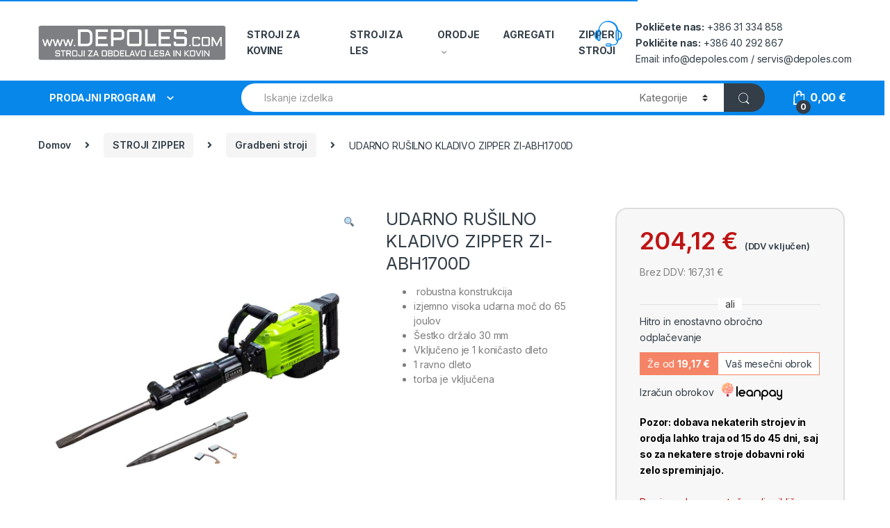

--- FILE ---
content_type: text/html; charset=UTF-8
request_url: https://www.depoles.com/trgovina/udarno-rusilno-kladivo-zipper-zi-abh1700d/
body_size: 141687
content:
<!DOCTYPE html>
<html lang="sl-SI">
<head>
<meta charset="UTF-8">
<meta name="viewport" content="width=device-width, initial-scale=1">
<link rel="profile" href="http://gmpg.org/xfn/11">
<link rel="pingback" href="https://www.depoles.com/xmlrpc.php">

<title>UDARNO RUŠILNO KLADIVO ZIPPER ZI-ABH1700D &#8211; DEPOLES.com</title>
<meta name='robots' content='max-image-preview:large' />
<link rel='dns-prefetch' href='//fonts.googleapis.com' />
<link rel='dns-prefetch' href='//s.w.org' />
<link rel="alternate" type="application/rss+xml" title="DEPOLES.com &raquo; Vir" href="https://www.depoles.com/feed/" />
<script type="text/javascript">
window._wpemojiSettings = {"baseUrl":"https:\/\/s.w.org\/images\/core\/emoji\/14.0.0\/72x72\/","ext":".png","svgUrl":"https:\/\/s.w.org\/images\/core\/emoji\/14.0.0\/svg\/","svgExt":".svg","source":{"concatemoji":"https:\/\/www.depoles.com\/wp-includes\/js\/wp-emoji-release.min.js?ver=6.0.11"}};
/*! This file is auto-generated */
!function(e,a,t){var n,r,o,i=a.createElement("canvas"),p=i.getContext&&i.getContext("2d");function s(e,t){var a=String.fromCharCode,e=(p.clearRect(0,0,i.width,i.height),p.fillText(a.apply(this,e),0,0),i.toDataURL());return p.clearRect(0,0,i.width,i.height),p.fillText(a.apply(this,t),0,0),e===i.toDataURL()}function c(e){var t=a.createElement("script");t.src=e,t.defer=t.type="text/javascript",a.getElementsByTagName("head")[0].appendChild(t)}for(o=Array("flag","emoji"),t.supports={everything:!0,everythingExceptFlag:!0},r=0;r<o.length;r++)t.supports[o[r]]=function(e){if(!p||!p.fillText)return!1;switch(p.textBaseline="top",p.font="600 32px Arial",e){case"flag":return s([127987,65039,8205,9895,65039],[127987,65039,8203,9895,65039])?!1:!s([55356,56826,55356,56819],[55356,56826,8203,55356,56819])&&!s([55356,57332,56128,56423,56128,56418,56128,56421,56128,56430,56128,56423,56128,56447],[55356,57332,8203,56128,56423,8203,56128,56418,8203,56128,56421,8203,56128,56430,8203,56128,56423,8203,56128,56447]);case"emoji":return!s([129777,127995,8205,129778,127999],[129777,127995,8203,129778,127999])}return!1}(o[r]),t.supports.everything=t.supports.everything&&t.supports[o[r]],"flag"!==o[r]&&(t.supports.everythingExceptFlag=t.supports.everythingExceptFlag&&t.supports[o[r]]);t.supports.everythingExceptFlag=t.supports.everythingExceptFlag&&!t.supports.flag,t.DOMReady=!1,t.readyCallback=function(){t.DOMReady=!0},t.supports.everything||(n=function(){t.readyCallback()},a.addEventListener?(a.addEventListener("DOMContentLoaded",n,!1),e.addEventListener("load",n,!1)):(e.attachEvent("onload",n),a.attachEvent("onreadystatechange",function(){"complete"===a.readyState&&t.readyCallback()})),(e=t.source||{}).concatemoji?c(e.concatemoji):e.wpemoji&&e.twemoji&&(c(e.twemoji),c(e.wpemoji)))}(window,document,window._wpemojiSettings);
</script>
<style type="text/css">
img.wp-smiley,
img.emoji {
	display: inline !important;
	border: none !important;
	box-shadow: none !important;
	height: 1em !important;
	width: 1em !important;
	margin: 0 0.07em !important;
	vertical-align: -0.1em !important;
	background: none !important;
	padding: 0 !important;
}
</style>
	<link rel='stylesheet' id='wp-block-library-css'  href='https://www.depoles.com/wp-includes/css/dist/block-library/style.min.css?ver=6.0.11' type='text/css' media='all' />
<link rel='stylesheet' id='wc-blocks-vendors-style-css'  href='https://www.depoles.com/wp-content/plugins/woocommerce/packages/woocommerce-blocks/build/wc-blocks-vendors-style.css?ver=8.3.3' type='text/css' media='all' />
<link rel='stylesheet' id='wc-blocks-style-css'  href='https://www.depoles.com/wp-content/plugins/woocommerce/packages/woocommerce-blocks/build/wc-blocks-style.css?ver=8.3.3' type='text/css' media='all' />
<style id='global-styles-inline-css' type='text/css'>
body{--wp--preset--color--black: #000000;--wp--preset--color--cyan-bluish-gray: #abb8c3;--wp--preset--color--white: #ffffff;--wp--preset--color--pale-pink: #f78da7;--wp--preset--color--vivid-red: #cf2e2e;--wp--preset--color--luminous-vivid-orange: #ff6900;--wp--preset--color--luminous-vivid-amber: #fcb900;--wp--preset--color--light-green-cyan: #7bdcb5;--wp--preset--color--vivid-green-cyan: #00d084;--wp--preset--color--pale-cyan-blue: #8ed1fc;--wp--preset--color--vivid-cyan-blue: #0693e3;--wp--preset--color--vivid-purple: #9b51e0;--wp--preset--gradient--vivid-cyan-blue-to-vivid-purple: linear-gradient(135deg,rgba(6,147,227,1) 0%,rgb(155,81,224) 100%);--wp--preset--gradient--light-green-cyan-to-vivid-green-cyan: linear-gradient(135deg,rgb(122,220,180) 0%,rgb(0,208,130) 100%);--wp--preset--gradient--luminous-vivid-amber-to-luminous-vivid-orange: linear-gradient(135deg,rgba(252,185,0,1) 0%,rgba(255,105,0,1) 100%);--wp--preset--gradient--luminous-vivid-orange-to-vivid-red: linear-gradient(135deg,rgba(255,105,0,1) 0%,rgb(207,46,46) 100%);--wp--preset--gradient--very-light-gray-to-cyan-bluish-gray: linear-gradient(135deg,rgb(238,238,238) 0%,rgb(169,184,195) 100%);--wp--preset--gradient--cool-to-warm-spectrum: linear-gradient(135deg,rgb(74,234,220) 0%,rgb(151,120,209) 20%,rgb(207,42,186) 40%,rgb(238,44,130) 60%,rgb(251,105,98) 80%,rgb(254,248,76) 100%);--wp--preset--gradient--blush-light-purple: linear-gradient(135deg,rgb(255,206,236) 0%,rgb(152,150,240) 100%);--wp--preset--gradient--blush-bordeaux: linear-gradient(135deg,rgb(254,205,165) 0%,rgb(254,45,45) 50%,rgb(107,0,62) 100%);--wp--preset--gradient--luminous-dusk: linear-gradient(135deg,rgb(255,203,112) 0%,rgb(199,81,192) 50%,rgb(65,88,208) 100%);--wp--preset--gradient--pale-ocean: linear-gradient(135deg,rgb(255,245,203) 0%,rgb(182,227,212) 50%,rgb(51,167,181) 100%);--wp--preset--gradient--electric-grass: linear-gradient(135deg,rgb(202,248,128) 0%,rgb(113,206,126) 100%);--wp--preset--gradient--midnight: linear-gradient(135deg,rgb(2,3,129) 0%,rgb(40,116,252) 100%);--wp--preset--duotone--dark-grayscale: url('#wp-duotone-dark-grayscale');--wp--preset--duotone--grayscale: url('#wp-duotone-grayscale');--wp--preset--duotone--purple-yellow: url('#wp-duotone-purple-yellow');--wp--preset--duotone--blue-red: url('#wp-duotone-blue-red');--wp--preset--duotone--midnight: url('#wp-duotone-midnight');--wp--preset--duotone--magenta-yellow: url('#wp-duotone-magenta-yellow');--wp--preset--duotone--purple-green: url('#wp-duotone-purple-green');--wp--preset--duotone--blue-orange: url('#wp-duotone-blue-orange');--wp--preset--font-size--small: 13px;--wp--preset--font-size--medium: 20px;--wp--preset--font-size--large: 36px;--wp--preset--font-size--x-large: 42px;}.has-black-color{color: var(--wp--preset--color--black) !important;}.has-cyan-bluish-gray-color{color: var(--wp--preset--color--cyan-bluish-gray) !important;}.has-white-color{color: var(--wp--preset--color--white) !important;}.has-pale-pink-color{color: var(--wp--preset--color--pale-pink) !important;}.has-vivid-red-color{color: var(--wp--preset--color--vivid-red) !important;}.has-luminous-vivid-orange-color{color: var(--wp--preset--color--luminous-vivid-orange) !important;}.has-luminous-vivid-amber-color{color: var(--wp--preset--color--luminous-vivid-amber) !important;}.has-light-green-cyan-color{color: var(--wp--preset--color--light-green-cyan) !important;}.has-vivid-green-cyan-color{color: var(--wp--preset--color--vivid-green-cyan) !important;}.has-pale-cyan-blue-color{color: var(--wp--preset--color--pale-cyan-blue) !important;}.has-vivid-cyan-blue-color{color: var(--wp--preset--color--vivid-cyan-blue) !important;}.has-vivid-purple-color{color: var(--wp--preset--color--vivid-purple) !important;}.has-black-background-color{background-color: var(--wp--preset--color--black) !important;}.has-cyan-bluish-gray-background-color{background-color: var(--wp--preset--color--cyan-bluish-gray) !important;}.has-white-background-color{background-color: var(--wp--preset--color--white) !important;}.has-pale-pink-background-color{background-color: var(--wp--preset--color--pale-pink) !important;}.has-vivid-red-background-color{background-color: var(--wp--preset--color--vivid-red) !important;}.has-luminous-vivid-orange-background-color{background-color: var(--wp--preset--color--luminous-vivid-orange) !important;}.has-luminous-vivid-amber-background-color{background-color: var(--wp--preset--color--luminous-vivid-amber) !important;}.has-light-green-cyan-background-color{background-color: var(--wp--preset--color--light-green-cyan) !important;}.has-vivid-green-cyan-background-color{background-color: var(--wp--preset--color--vivid-green-cyan) !important;}.has-pale-cyan-blue-background-color{background-color: var(--wp--preset--color--pale-cyan-blue) !important;}.has-vivid-cyan-blue-background-color{background-color: var(--wp--preset--color--vivid-cyan-blue) !important;}.has-vivid-purple-background-color{background-color: var(--wp--preset--color--vivid-purple) !important;}.has-black-border-color{border-color: var(--wp--preset--color--black) !important;}.has-cyan-bluish-gray-border-color{border-color: var(--wp--preset--color--cyan-bluish-gray) !important;}.has-white-border-color{border-color: var(--wp--preset--color--white) !important;}.has-pale-pink-border-color{border-color: var(--wp--preset--color--pale-pink) !important;}.has-vivid-red-border-color{border-color: var(--wp--preset--color--vivid-red) !important;}.has-luminous-vivid-orange-border-color{border-color: var(--wp--preset--color--luminous-vivid-orange) !important;}.has-luminous-vivid-amber-border-color{border-color: var(--wp--preset--color--luminous-vivid-amber) !important;}.has-light-green-cyan-border-color{border-color: var(--wp--preset--color--light-green-cyan) !important;}.has-vivid-green-cyan-border-color{border-color: var(--wp--preset--color--vivid-green-cyan) !important;}.has-pale-cyan-blue-border-color{border-color: var(--wp--preset--color--pale-cyan-blue) !important;}.has-vivid-cyan-blue-border-color{border-color: var(--wp--preset--color--vivid-cyan-blue) !important;}.has-vivid-purple-border-color{border-color: var(--wp--preset--color--vivid-purple) !important;}.has-vivid-cyan-blue-to-vivid-purple-gradient-background{background: var(--wp--preset--gradient--vivid-cyan-blue-to-vivid-purple) !important;}.has-light-green-cyan-to-vivid-green-cyan-gradient-background{background: var(--wp--preset--gradient--light-green-cyan-to-vivid-green-cyan) !important;}.has-luminous-vivid-amber-to-luminous-vivid-orange-gradient-background{background: var(--wp--preset--gradient--luminous-vivid-amber-to-luminous-vivid-orange) !important;}.has-luminous-vivid-orange-to-vivid-red-gradient-background{background: var(--wp--preset--gradient--luminous-vivid-orange-to-vivid-red) !important;}.has-very-light-gray-to-cyan-bluish-gray-gradient-background{background: var(--wp--preset--gradient--very-light-gray-to-cyan-bluish-gray) !important;}.has-cool-to-warm-spectrum-gradient-background{background: var(--wp--preset--gradient--cool-to-warm-spectrum) !important;}.has-blush-light-purple-gradient-background{background: var(--wp--preset--gradient--blush-light-purple) !important;}.has-blush-bordeaux-gradient-background{background: var(--wp--preset--gradient--blush-bordeaux) !important;}.has-luminous-dusk-gradient-background{background: var(--wp--preset--gradient--luminous-dusk) !important;}.has-pale-ocean-gradient-background{background: var(--wp--preset--gradient--pale-ocean) !important;}.has-electric-grass-gradient-background{background: var(--wp--preset--gradient--electric-grass) !important;}.has-midnight-gradient-background{background: var(--wp--preset--gradient--midnight) !important;}.has-small-font-size{font-size: var(--wp--preset--font-size--small) !important;}.has-medium-font-size{font-size: var(--wp--preset--font-size--medium) !important;}.has-large-font-size{font-size: var(--wp--preset--font-size--large) !important;}.has-x-large-font-size{font-size: var(--wp--preset--font-size--x-large) !important;}
</style>
<link rel='stylesheet' id='contact-form-7-css'  href='https://www.depoles.com/wp-content/plugins/contact-form-7/includes/css/styles.css?ver=5.6.3' type='text/css' media='all' />
<link rel='stylesheet' id='mas-wc-brands-style-css'  href='https://www.depoles.com/wp-content/plugins/mas-woocommerce-brands/assets/css/style.css?ver=1.0.4' type='text/css' media='all' />
<link rel='stylesheet' id='rs-plugin-settings-css'  href='https://www.depoles.com/wp-content/plugins/revslider/public/assets/css/rs6.css?ver=6.3.6' type='text/css' media='all' />
<style id='rs-plugin-settings-inline-css' type='text/css'>
#rs-demo-id {}
</style>
<link rel='stylesheet' id='photoswipe-css'  href='https://www.depoles.com/wp-content/plugins/woocommerce/assets/css/photoswipe/photoswipe.min.css?ver=6.9.4' type='text/css' media='all' />
<link rel='stylesheet' id='photoswipe-default-skin-css'  href='https://www.depoles.com/wp-content/plugins/woocommerce/assets/css/photoswipe/default-skin/default-skin.min.css?ver=6.9.4' type='text/css' media='all' />
<style id='woocommerce-inline-inline-css' type='text/css'>
.woocommerce form .form-row .required { visibility: visible; }
</style>
<link rel='stylesheet' id='electro-fonts-css'  href='https://fonts.googleapis.com/css2?family=Inter:wght@300;400;600;700&#038;display=swap' type='text/css' media='all' />
<link rel='stylesheet' id='bootstrap-css'  href='https://www.depoles.com/wp-content/themes/electro/assets/css/bootstrap.min.css?ver=2.7.2' type='text/css' media='all' />
<link rel='stylesheet' id='font-electro-css'  href='https://www.depoles.com/wp-content/themes/electro/assets/css/font-electro.css?ver=2.7.2' type='text/css' media='all' />
<link rel='stylesheet' id='fontawesome-css'  href='https://www.depoles.com/wp-content/themes/electro/assets/vendor/fontawesome/css/all.min.css?ver=2.7.2' type='text/css' media='all' />
<link rel='stylesheet' id='animate-css-css'  href='https://www.depoles.com/wp-content/themes/electro/assets/vendor/animate.css/animate.min.css?ver=2.7.2' type='text/css' media='all' />
<link rel='stylesheet' id='jquery-mCustomScrollbar-css'  href='https://www.depoles.com/wp-content/themes/electro/assets/vendor/malihu-custom-scrollbar-plugin/jquery.mCustomScrollbar.css?ver=2.7.2' type='text/css' media='all' />
<link rel='stylesheet' id='electro-style-css'  href='https://www.depoles.com/wp-content/themes/electro/style.min.css?ver=2.7.2' type='text/css' media='all' />
<link rel='stylesheet' id='electro-style-v2-css'  href='https://www.depoles.com/wp-content/themes/electro/assets/css/v2.min.css?ver=2.7.2' type='text/css' media='all' />
<link rel='stylesheet' id='electro-child-style-css'  href='https://www.depoles.com/wp-content/themes/electro-child/style.css?ver=2.7.2' type='text/css' media='all' />
<link rel='stylesheet' id='electro-color-css'  href='https://www.depoles.com/wp-content/themes/electro/assets/css/colors/blue.min.css?ver=2.7.2' type='text/css' media='all' />
<link rel='stylesheet' id='leanpay_cene_css-css'  href='https://www.depoles.com/wp-content/plugins/leanpay-obrocne-cene/assets/css/style.css?ver=2.0.0' type='text/css' media='all' />
<link rel='stylesheet' id='leanpay_slider_css-css'  href='https://www.depoles.com/wp-content/plugins/leanpay-obrocne-cene/assets/css/jquery-ui.css?ver=1.0.0' type='text/css' media='all' />
<script type='text/javascript' src='https://www.depoles.com/wp-includes/js/jquery/jquery.min.js?ver=3.6.0' id='jquery-core-js'></script>
<script type='text/javascript' src='https://www.depoles.com/wp-includes/js/jquery/jquery-migrate.min.js?ver=3.3.2' id='jquery-migrate-js'></script>
<script type='text/javascript' src='https://www.depoles.com/wp-content/plugins/revslider/public/assets/js/rbtools.min.js?ver=6.3.6' id='tp-tools-js'></script>
<script type='text/javascript' src='https://www.depoles.com/wp-content/plugins/revslider/public/assets/js/rs6.min.js?ver=6.3.6' id='revmin-js'></script>
<script type='text/javascript' src='https://www.depoles.com/wp-content/plugins/woocommerce/assets/js/jquery-blockui/jquery.blockUI.min.js?ver=2.7.0-wc.6.9.4' id='jquery-blockui-js'></script>
<script type='text/javascript' id='wc-add-to-cart-js-extra'>
/* <![CDATA[ */
var wc_add_to_cart_params = {"ajax_url":"\/wp-admin\/admin-ajax.php","wc_ajax_url":"\/?wc-ajax=%%endpoint%%","i18n_view_cart":"Prika\u017ei ko\u0161arico","cart_url":"https:\/\/www.depoles.com\/cart\/","is_cart":"","cart_redirect_after_add":"yes"};
/* ]]> */
</script>
<script type='text/javascript' src='https://www.depoles.com/wp-content/plugins/woocommerce/assets/js/frontend/add-to-cart.min.js?ver=6.9.4' id='wc-add-to-cart-js'></script>
<script type='text/javascript' src='https://www.depoles.com/wp-content/plugins/js_composer/assets/js/vendors/woocommerce-add-to-cart.js?ver=6.5.0' id='vc_woocommerce-add-to-cart-js-js'></script>
<link rel="https://api.w.org/" href="https://www.depoles.com/wp-json/" /><link rel="alternate" type="application/json" href="https://www.depoles.com/wp-json/wp/v2/product/6473" /><link rel="EditURI" type="application/rsd+xml" title="RSD" href="https://www.depoles.com/xmlrpc.php?rsd" />
<link rel="wlwmanifest" type="application/wlwmanifest+xml" href="https://www.depoles.com/wp-includes/wlwmanifest.xml" /> 
<meta name="generator" content="WordPress 6.0.11" />
<meta name="generator" content="WooCommerce 6.9.4" />
<link rel="canonical" href="https://www.depoles.com/trgovina/udarno-rusilno-kladivo-zipper-zi-abh1700d/" />
<link rel='shortlink' href='https://www.depoles.com/?p=6473' />
<link rel="alternate" type="application/json+oembed" href="https://www.depoles.com/wp-json/oembed/1.0/embed?url=https%3A%2F%2Fwww.depoles.com%2Ftrgovina%2Fudarno-rusilno-kladivo-zipper-zi-abh1700d%2F" />
<link rel="alternate" type="text/xml+oembed" href="https://www.depoles.com/wp-json/oembed/1.0/embed?url=https%3A%2F%2Fwww.depoles.com%2Ftrgovina%2Fudarno-rusilno-kladivo-zipper-zi-abh1700d%2F&#038;format=xml" />
<meta name="generator" content="Redux 4.4.18" />	<noscript><style>.woocommerce-product-gallery{ opacity: 1 !important; }</style></noscript>
	<meta name="generator" content="Powered by WPBakery Page Builder - drag and drop page builder for WordPress."/>
<meta name="generator" content="Powered by Slider Revolution 6.3.6 - responsive, Mobile-Friendly Slider Plugin for WordPress with comfortable drag and drop interface." />
<link rel="icon" href="https://www.depoles.com/wp-content/uploads/2020/01/depoles-logo-dark-150x94.png" sizes="32x32" />
<link rel="icon" href="https://www.depoles.com/wp-content/uploads/2020/01/depoles-logo-dark.png" sizes="192x192" />
<link rel="apple-touch-icon" href="https://www.depoles.com/wp-content/uploads/2020/01/depoles-logo-dark.png" />
<meta name="msapplication-TileImage" content="https://www.depoles.com/wp-content/uploads/2020/01/depoles-logo-dark.png" />
<script type="text/javascript">function setREVStartSize(e){
			//window.requestAnimationFrame(function() {				 
				window.RSIW = window.RSIW===undefined ? window.innerWidth : window.RSIW;	
				window.RSIH = window.RSIH===undefined ? window.innerHeight : window.RSIH;	
				try {								
					var pw = document.getElementById(e.c).parentNode.offsetWidth,
						newh;
					pw = pw===0 || isNaN(pw) ? window.RSIW : pw;
					e.tabw = e.tabw===undefined ? 0 : parseInt(e.tabw);
					e.thumbw = e.thumbw===undefined ? 0 : parseInt(e.thumbw);
					e.tabh = e.tabh===undefined ? 0 : parseInt(e.tabh);
					e.thumbh = e.thumbh===undefined ? 0 : parseInt(e.thumbh);
					e.tabhide = e.tabhide===undefined ? 0 : parseInt(e.tabhide);
					e.thumbhide = e.thumbhide===undefined ? 0 : parseInt(e.thumbhide);
					e.mh = e.mh===undefined || e.mh=="" || e.mh==="auto" ? 0 : parseInt(e.mh,0);		
					if(e.layout==="fullscreen" || e.l==="fullscreen") 						
						newh = Math.max(e.mh,window.RSIH);					
					else{					
						e.gw = Array.isArray(e.gw) ? e.gw : [e.gw];
						for (var i in e.rl) if (e.gw[i]===undefined || e.gw[i]===0) e.gw[i] = e.gw[i-1];					
						e.gh = e.el===undefined || e.el==="" || (Array.isArray(e.el) && e.el.length==0)? e.gh : e.el;
						e.gh = Array.isArray(e.gh) ? e.gh : [e.gh];
						for (var i in e.rl) if (e.gh[i]===undefined || e.gh[i]===0) e.gh[i] = e.gh[i-1];
											
						var nl = new Array(e.rl.length),
							ix = 0,						
							sl;					
						e.tabw = e.tabhide>=pw ? 0 : e.tabw;
						e.thumbw = e.thumbhide>=pw ? 0 : e.thumbw;
						e.tabh = e.tabhide>=pw ? 0 : e.tabh;
						e.thumbh = e.thumbhide>=pw ? 0 : e.thumbh;					
						for (var i in e.rl) nl[i] = e.rl[i]<window.RSIW ? 0 : e.rl[i];
						sl = nl[0];									
						for (var i in nl) if (sl>nl[i] && nl[i]>0) { sl = nl[i]; ix=i;}															
						var m = pw>(e.gw[ix]+e.tabw+e.thumbw) ? 1 : (pw-(e.tabw+e.thumbw)) / (e.gw[ix]);					
						newh =  (e.gh[ix] * m) + (e.tabh + e.thumbh);
					}				
					if(window.rs_init_css===undefined) window.rs_init_css = document.head.appendChild(document.createElement("style"));					
					document.getElementById(e.c).height = newh+"px";
					window.rs_init_css.innerHTML += "#"+e.c+"_wrapper { height: "+newh+"px }";				
				} catch(e){
					console.log("Failure at Presize of Slider:" + e)
				}					   
			//});
		  };</script>
<noscript><style> .wpb_animate_when_almost_visible { opacity: 1; }</style></noscript></head>

<body class="product-template-default single single-product postid-6473 theme-electro woocommerce woocommerce-page woocommerce-no-js full-width extended electro-compact electro-wide wpb-js-composer js-comp-ver-6.5.0 vc_responsive">
    <svg xmlns="http://www.w3.org/2000/svg" viewBox="0 0 0 0" width="0" height="0" focusable="false" role="none" style="visibility: hidden; position: absolute; left: -9999px; overflow: hidden;" ><defs><filter id="wp-duotone-dark-grayscale"><feColorMatrix color-interpolation-filters="sRGB" type="matrix" values=" .299 .587 .114 0 0 .299 .587 .114 0 0 .299 .587 .114 0 0 .299 .587 .114 0 0 " /><feComponentTransfer color-interpolation-filters="sRGB" ><feFuncR type="table" tableValues="0 0.49803921568627" /><feFuncG type="table" tableValues="0 0.49803921568627" /><feFuncB type="table" tableValues="0 0.49803921568627" /><feFuncA type="table" tableValues="1 1" /></feComponentTransfer><feComposite in2="SourceGraphic" operator="in" /></filter></defs></svg><svg xmlns="http://www.w3.org/2000/svg" viewBox="0 0 0 0" width="0" height="0" focusable="false" role="none" style="visibility: hidden; position: absolute; left: -9999px; overflow: hidden;" ><defs><filter id="wp-duotone-grayscale"><feColorMatrix color-interpolation-filters="sRGB" type="matrix" values=" .299 .587 .114 0 0 .299 .587 .114 0 0 .299 .587 .114 0 0 .299 .587 .114 0 0 " /><feComponentTransfer color-interpolation-filters="sRGB" ><feFuncR type="table" tableValues="0 1" /><feFuncG type="table" tableValues="0 1" /><feFuncB type="table" tableValues="0 1" /><feFuncA type="table" tableValues="1 1" /></feComponentTransfer><feComposite in2="SourceGraphic" operator="in" /></filter></defs></svg><svg xmlns="http://www.w3.org/2000/svg" viewBox="0 0 0 0" width="0" height="0" focusable="false" role="none" style="visibility: hidden; position: absolute; left: -9999px; overflow: hidden;" ><defs><filter id="wp-duotone-purple-yellow"><feColorMatrix color-interpolation-filters="sRGB" type="matrix" values=" .299 .587 .114 0 0 .299 .587 .114 0 0 .299 .587 .114 0 0 .299 .587 .114 0 0 " /><feComponentTransfer color-interpolation-filters="sRGB" ><feFuncR type="table" tableValues="0.54901960784314 0.98823529411765" /><feFuncG type="table" tableValues="0 1" /><feFuncB type="table" tableValues="0.71764705882353 0.25490196078431" /><feFuncA type="table" tableValues="1 1" /></feComponentTransfer><feComposite in2="SourceGraphic" operator="in" /></filter></defs></svg><svg xmlns="http://www.w3.org/2000/svg" viewBox="0 0 0 0" width="0" height="0" focusable="false" role="none" style="visibility: hidden; position: absolute; left: -9999px; overflow: hidden;" ><defs><filter id="wp-duotone-blue-red"><feColorMatrix color-interpolation-filters="sRGB" type="matrix" values=" .299 .587 .114 0 0 .299 .587 .114 0 0 .299 .587 .114 0 0 .299 .587 .114 0 0 " /><feComponentTransfer color-interpolation-filters="sRGB" ><feFuncR type="table" tableValues="0 1" /><feFuncG type="table" tableValues="0 0.27843137254902" /><feFuncB type="table" tableValues="0.5921568627451 0.27843137254902" /><feFuncA type="table" tableValues="1 1" /></feComponentTransfer><feComposite in2="SourceGraphic" operator="in" /></filter></defs></svg><svg xmlns="http://www.w3.org/2000/svg" viewBox="0 0 0 0" width="0" height="0" focusable="false" role="none" style="visibility: hidden; position: absolute; left: -9999px; overflow: hidden;" ><defs><filter id="wp-duotone-midnight"><feColorMatrix color-interpolation-filters="sRGB" type="matrix" values=" .299 .587 .114 0 0 .299 .587 .114 0 0 .299 .587 .114 0 0 .299 .587 .114 0 0 " /><feComponentTransfer color-interpolation-filters="sRGB" ><feFuncR type="table" tableValues="0 0" /><feFuncG type="table" tableValues="0 0.64705882352941" /><feFuncB type="table" tableValues="0 1" /><feFuncA type="table" tableValues="1 1" /></feComponentTransfer><feComposite in2="SourceGraphic" operator="in" /></filter></defs></svg><svg xmlns="http://www.w3.org/2000/svg" viewBox="0 0 0 0" width="0" height="0" focusable="false" role="none" style="visibility: hidden; position: absolute; left: -9999px; overflow: hidden;" ><defs><filter id="wp-duotone-magenta-yellow"><feColorMatrix color-interpolation-filters="sRGB" type="matrix" values=" .299 .587 .114 0 0 .299 .587 .114 0 0 .299 .587 .114 0 0 .299 .587 .114 0 0 " /><feComponentTransfer color-interpolation-filters="sRGB" ><feFuncR type="table" tableValues="0.78039215686275 1" /><feFuncG type="table" tableValues="0 0.94901960784314" /><feFuncB type="table" tableValues="0.35294117647059 0.47058823529412" /><feFuncA type="table" tableValues="1 1" /></feComponentTransfer><feComposite in2="SourceGraphic" operator="in" /></filter></defs></svg><svg xmlns="http://www.w3.org/2000/svg" viewBox="0 0 0 0" width="0" height="0" focusable="false" role="none" style="visibility: hidden; position: absolute; left: -9999px; overflow: hidden;" ><defs><filter id="wp-duotone-purple-green"><feColorMatrix color-interpolation-filters="sRGB" type="matrix" values=" .299 .587 .114 0 0 .299 .587 .114 0 0 .299 .587 .114 0 0 .299 .587 .114 0 0 " /><feComponentTransfer color-interpolation-filters="sRGB" ><feFuncR type="table" tableValues="0.65098039215686 0.40392156862745" /><feFuncG type="table" tableValues="0 1" /><feFuncB type="table" tableValues="0.44705882352941 0.4" /><feFuncA type="table" tableValues="1 1" /></feComponentTransfer><feComposite in2="SourceGraphic" operator="in" /></filter></defs></svg><svg xmlns="http://www.w3.org/2000/svg" viewBox="0 0 0 0" width="0" height="0" focusable="false" role="none" style="visibility: hidden; position: absolute; left: -9999px; overflow: hidden;" ><defs><filter id="wp-duotone-blue-orange"><feColorMatrix color-interpolation-filters="sRGB" type="matrix" values=" .299 .587 .114 0 0 .299 .587 .114 0 0 .299 .587 .114 0 0 .299 .587 .114 0 0 " /><feComponentTransfer color-interpolation-filters="sRGB" ><feFuncR type="table" tableValues="0.098039215686275 1" /><feFuncG type="table" tableValues="0 0.66274509803922" /><feFuncB type="table" tableValues="0.84705882352941 0.41960784313725" /><feFuncA type="table" tableValues="1 1" /></feComponentTransfer><feComposite in2="SourceGraphic" operator="in" /></filter></defs></svg><div class="off-canvas-wrapper">
<div id="page" class="hfeed site">
            <a class="skip-link screen-reader-text" href="#site-navigation">Skip to navigation</a>
        <a class="skip-link screen-reader-text" href="#content">Skip to content</a>
        
    
    <header id="masthead" class="header-v2 stick-this site-header">
        <div class="container hidden-lg-down">
            <div class="masthead"><div class="header-logo-area">			<div class="header-site-branding">
				<a href="https://www.depoles.com/" class="header-logo-link">
					<img src="https://www.depoles.com/wp-content/uploads/2020/01/depoles-logo.png" alt="DEPOLES.com" class="img-header-logo" width="498" height="94" />
				</a>
			</div>
			        <div class="off-canvas-navigation-wrapper off-canvas-hide-in-desktop">
            <div class="off-canvas-navbar-toggle-buttons clearfix">
                <button class="navbar-toggler navbar-toggle-hamburger " type="button">
                    <i class="ec ec-menu"></i>
                </button>
                <button class="navbar-toggler navbar-toggle-close " type="button">
                    <i class="ec ec-close-remove"></i>
                </button>
            </div>

            <div class="off-canvas-navigation" id="default-oc-header">
                <ul id="menu-all-departments-menu" class="nav nav-inline yamm"><li id="menu-item-16238" class="menu-item menu-item-type-taxonomy menu-item-object-product_cat menu-item-has-children menu-item-16238 dropdown"><a title="STROJI ZA KOVINE" href="https://www.depoles.com/kategorija/stroji-za-kovine/" data-toggle="dropdown" class="dropdown-toggle" aria-haspopup="true">STROJI ZA KOVINE</a>
<ul role="menu" class=" dropdown-menu">
	<li id="menu-item-22712" class="menu-item menu-item-type-custom menu-item-object-custom menu-item-22712"><a title="Vsi stroji za kovine" href="https://www.depoles.com/kategorija/stroji-za-kovine/">Vsi stroji za kovine</a></li>
	<li id="menu-item-22678" class="menu-item menu-item-type-taxonomy menu-item-object-product_cat menu-item-22678"><a title="Ponki" href="https://www.depoles.com/kategorija/stroji-za-kovine/ponki/">Ponki</a></li>
	<li id="menu-item-16239" class="menu-item menu-item-type-taxonomy menu-item-object-product_cat menu-item-16239"><a title="Orodja za kovine" href="https://www.depoles.com/kategorija/stroji-za-kovine/pripomocki-kovine/">Orodja za kovine</a></li>
	<li id="menu-item-22679" class="menu-item menu-item-type-taxonomy menu-item-object-product_cat menu-item-22679"><a title="Dodatna oprema, orodja" href="https://www.depoles.com/kategorija/stroji-za-kovine/pripomocki-orodja-kovine-stroji-za-kovine/">Dodatna oprema, orodja</a></li>
	<li id="menu-item-16242" class="menu-item menu-item-type-taxonomy menu-item-object-product_cat menu-item-16242"><a title="Škarje za pločevino" href="https://www.depoles.com/kategorija/stroji-za-kovine/skarje-za-plocevino/">Škarje za pločevino</a></li>
	<li id="menu-item-16244" class="menu-item menu-item-type-taxonomy menu-item-object-product_cat menu-item-16244"><a title="Stroji za obdelavo robov" href="https://www.depoles.com/kategorija/stroji-za-kovine/stroji-za-obdelavo-robov/">Stroji za obdelavo robov</a></li>
	<li id="menu-item-16245" class="menu-item menu-item-type-taxonomy menu-item-object-product_cat menu-item-16245"><a title="Stroji za prebijanje in izsekavanje" href="https://www.depoles.com/kategorija/stroji-za-kovine/stroji-za-prebijanje-in-izsekavanje/">Stroji za prebijanje in izsekavanje</a></li>
	<li id="menu-item-16248" class="menu-item menu-item-type-taxonomy menu-item-object-product_cat menu-item-16248"><a title="Univerzalni stroji 3v1" href="https://www.depoles.com/kategorija/stroji-za-kovine/univerzalni-stroji-3v1/">Univerzalni stroji 3v1</a></li>
	<li id="menu-item-16249" class="menu-item menu-item-type-taxonomy menu-item-object-product_cat menu-item-16249"><a title="Upogibni - krivilni stroji" href="https://www.depoles.com/kategorija/stroji-za-kovine/upogibni-krivilni-stroji/">Upogibni &#8211; krivilni stroji</a></li>
	<li id="menu-item-16250" class="menu-item menu-item-type-taxonomy menu-item-object-product_cat menu-item-16250"><a title="Upogibni stroji" href="https://www.depoles.com/kategorija/stroji-za-kovine/upogibni-stroji/">Upogibni stroji</a></li>
	<li id="menu-item-16251" class="menu-item menu-item-type-taxonomy menu-item-object-product_cat menu-item-16251"><a title="Varilni aparati in oprema" href="https://www.depoles.com/kategorija/stroji-za-kovine/varilni-aparati-in-oprema/">Varilni aparati in oprema</a></li>
	<li id="menu-item-22680" class="menu-item menu-item-type-taxonomy menu-item-object-product_cat menu-item-22680"><a title="Brusilniki za kovine" href="https://www.depoles.com/kategorija/stroji-za-kovine/brusilniki-za-kovine/">Brusilniki za kovine</a></li>
	<li id="menu-item-22681" class="menu-item menu-item-type-taxonomy menu-item-object-product_cat menu-item-22681"><a title="Krožne žage za kovino" href="https://www.depoles.com/kategorija/stroji-za-kovine/krozne-zage-za-kovino/">Krožne žage za kovino</a></li>
	<li id="menu-item-16240" class="menu-item menu-item-type-taxonomy menu-item-object-product_cat menu-item-16240"><a title="Rezkalni stroji za kovino" href="https://www.depoles.com/kategorija/stroji-za-kovine/rezkalni-stroji-za-kovino/">Rezkalni stroji za kovino</a></li>
	<li id="menu-item-16241" class="menu-item menu-item-type-taxonomy menu-item-object-product_cat menu-item-16241"><a title="Sesalci za kovine" href="https://www.depoles.com/kategorija/stroji-za-kovine/sesalci-za-kovine/">Sesalci za kovine</a></li>
	<li id="menu-item-16246" class="menu-item menu-item-type-taxonomy menu-item-object-product_cat menu-item-16246"><a title="Stružnice za kovino" href="https://www.depoles.com/kategorija/stroji-za-kovine/struznice-za-kovino/">Stružnice za kovino</a></li>
	<li id="menu-item-16247" class="menu-item menu-item-type-taxonomy menu-item-object-product_cat menu-item-16247"><a title="Tračne žage za kovino" href="https://www.depoles.com/kategorija/stroji-za-kovine/tracne-zage-za-kovino/">Tračne žage za kovino</a></li>
	<li id="menu-item-16252" class="menu-item menu-item-type-taxonomy menu-item-object-product_cat menu-item-16252"><a title="Vrtalni stroji za kovino" href="https://www.depoles.com/kategorija/stroji-za-kovine/vrtalni-stroji-za-kovino/">Vrtalni stroji za kovino</a></li>
	<li id="menu-item-22682" class="menu-item menu-item-type-taxonomy menu-item-object-product_cat menu-item-22682"><a title="Oprema za delavnice, delovne mize, ponki" href="https://www.depoles.com/kategorija/stroji-za-kovine/oprema-za-delavnice-delovne-mize-ponki/">Oprema za delavnice, delovne mize, ponki</a></li>
	<li id="menu-item-22683" class="menu-item menu-item-type-taxonomy menu-item-object-product_cat menu-item-22683"><a title="Brusilniki, poliranje, brušenje" href="https://www.depoles.com/kategorija/stroji-za-kovine/brusilniki-poliranje-brusenje/">Brusilniki, poliranje, brušenje</a></li>
	<li id="menu-item-22684" class="menu-item menu-item-type-taxonomy menu-item-object-product_cat menu-item-22684"><a title="Delavniške preše" href="https://www.depoles.com/kategorija/stroji-za-kovine/delavniske-prese/">Delavniške preše</a></li>
	<li id="menu-item-22685" class="menu-item menu-item-type-taxonomy menu-item-object-product_cat menu-item-22685"><a title="Nakovala" href="https://www.depoles.com/kategorija/stroji-za-kovine/nakovala/">Nakovala</a></li>
	<li id="menu-item-22686" class="menu-item menu-item-type-taxonomy menu-item-object-product_cat menu-item-22686"><a title="Primeži" href="https://www.depoles.com/kategorija/stroji-za-kovine/primezi/">Primeži</a></li>
</ul>
</li>
<li id="menu-item-16253" class="menu-item menu-item-type-taxonomy menu-item-object-product_cat menu-item-has-children menu-item-16253 dropdown"><a title="STROJI ZA LES" href="https://www.depoles.com/kategorija/stroji-za-les/" data-toggle="dropdown" class="dropdown-toggle" aria-haspopup="true">STROJI ZA LES</a>
<ul role="menu" class=" dropdown-menu">
	<li id="menu-item-22711" class="menu-item menu-item-type-custom menu-item-object-custom menu-item-22711"><a title="Vsi stroji za les" href="https://www.depoles.com/kategorija/stroji-za-les/">Vsi stroji za les</a></li>
	<li id="menu-item-22687" class="menu-item menu-item-type-taxonomy menu-item-object-product_cat menu-item-22687"><a title="TRAČNE ŽAGE ZA HLODOVINO" href="https://www.depoles.com/kategorija/stroji-za-les/tracna-zaga-za-hlodovino-bbs/">TRAČNE ŽAGE ZA HLODOVINO</a></li>
	<li id="menu-item-22688" class="menu-item menu-item-type-taxonomy menu-item-object-product_cat menu-item-22688"><a title="Pripomočki in orodja za struženje (les)" href="https://www.depoles.com/kategorija/stroji-za-les/pripomocki-orodja-les-struzenje/">Pripomočki in orodja za struženje (les)</a></li>
	<li id="menu-item-22689" class="menu-item menu-item-type-taxonomy menu-item-object-product_cat menu-item-22689"><a title="Vertikalne razrezovalke žage" href="https://www.depoles.com/kategorija/stroji-za-les/vertikalne-razrezovalke-zage/">Vertikalne razrezovalke žage</a></li>
	<li id="menu-item-22690" class="menu-item menu-item-type-taxonomy menu-item-object-product_cat menu-item-22690"><a title="CNC rezkalno-vrtalni stroj" href="https://www.depoles.com/kategorija/stroji-za-les/cnc-rezkalno-vrtalni-stroj/">CNC rezkalno-vrtalni stroj</a></li>
	<li id="menu-item-22691" class="menu-item menu-item-type-taxonomy menu-item-object-product_cat menu-item-22691"><a title="Horizontalni vrtalnik" href="https://www.depoles.com/kategorija/stroji-za-les/horizontalni-vrtalnik/">Horizontalni vrtalnik</a></li>
	<li id="menu-item-22692" class="menu-item menu-item-type-taxonomy menu-item-object-product_cat menu-item-22692"><a title="KOMBI 2 opr ŽAGA +REZKAR" href="https://www.depoles.com/kategorija/stroji-za-les/kombinirke-zaga-rezkar-2-operacije/">KOMBI 2 opr ŽAGA +REZKAR</a></li>
	<li id="menu-item-22693" class="menu-item menu-item-type-taxonomy menu-item-object-product_cat menu-item-22693"><a title="Mozničarke-tiplerice" href="https://www.depoles.com/kategorija/stroji-za-les/moznicarke-tiplerice/">Mozničarke-tiplerice</a></li>
	<li id="menu-item-16255" class="menu-item menu-item-type-taxonomy menu-item-object-product_cat menu-item-16255"><a title="Orodja in oprema (les)" href="https://www.depoles.com/kategorija/stroji-za-les/orodja-oprema/">Orodja in oprema (les)</a></li>
	<li id="menu-item-22696" class="menu-item menu-item-type-taxonomy menu-item-object-product_cat menu-item-22696"><a title="Orodja za stružnice" href="https://www.depoles.com/kategorija/stroji-za-les/orodja-za-struznice/">Orodja za stružnice</a></li>
	<li id="menu-item-22697" class="menu-item menu-item-type-taxonomy menu-item-object-product_cat menu-item-22697"><a title="Električni in ročni stroji in orodja" href="https://www.depoles.com/kategorija/stroji-za-les/elektricni-rocni-stroji-orodja/">Električni in ročni stroji in orodja</a></li>
	<li id="menu-item-22698" class="menu-item menu-item-type-taxonomy menu-item-object-product_cat menu-item-22698"><a title="Brusilke" href="https://www.depoles.com/kategorija/stroji-za-les/brusilke/">Brusilke</a></li>
	<li id="menu-item-22699" class="menu-item menu-item-type-taxonomy menu-item-object-product_cat menu-item-22699"><a title="Debelinke" href="https://www.depoles.com/kategorija/stroji-za-les/debelinke/">Debelinke</a></li>
	<li id="menu-item-22700" class="menu-item menu-item-type-taxonomy menu-item-object-product_cat menu-item-22700"><a title="Formatne žage" href="https://www.depoles.com/kategorija/stroji-za-les/formatne-zage/">Formatne žage</a></li>
	<li id="menu-item-22701" class="menu-item menu-item-type-taxonomy menu-item-object-product_cat menu-item-22701"><a title="Kombinirke 5 operacij" href="https://www.depoles.com/kategorija/stroji-za-les/kombinirke-5-operacij/">Kombinirke 5 operacij</a></li>
	<li id="menu-item-22702" class="menu-item menu-item-type-taxonomy menu-item-object-product_cat menu-item-22702"><a title="Kotne žage" href="https://www.depoles.com/kategorija/stroji-za-les/kotne-zage/">Kotne žage</a></li>
	<li id="menu-item-22703" class="menu-item menu-item-type-taxonomy menu-item-object-product_cat menu-item-22703"><a title="Mizne žage" href="https://www.depoles.com/kategorija/stroji-za-les/mizne-zage/">Mizne žage</a></li>
	<li id="menu-item-22704" class="menu-item menu-item-type-taxonomy menu-item-object-product_cat menu-item-22704"><a title="Podajalniki" href="https://www.depoles.com/kategorija/stroji-za-les/podajalniki/">Podajalniki</a></li>
	<li id="menu-item-22705" class="menu-item menu-item-type-taxonomy menu-item-object-product_cat menu-item-22705"><a title="Poravnalke" href="https://www.depoles.com/kategorija/stroji-za-les/poravnalke/">Poravnalke</a></li>
	<li id="menu-item-22706" class="menu-item menu-item-type-taxonomy menu-item-object-product_cat menu-item-22706"><a title="Poravnalke - debelinke" href="https://www.depoles.com/kategorija/stroji-za-les/poravnalke-debelinke/">Poravnalke &#8211; debelinke</a></li>
	<li id="menu-item-16256" class="menu-item menu-item-type-taxonomy menu-item-object-product_cat menu-item-16256"><a title="Rezkarji" href="https://www.depoles.com/kategorija/stroji-za-les/rezkarji-glodalice/">Rezkarji</a></li>
	<li id="menu-item-16257" class="menu-item menu-item-type-taxonomy menu-item-object-product_cat menu-item-16257"><a title="Robne lepilke" href="https://www.depoles.com/kategorija/stroji-za-les/robne-lepilke/">Robne lepilke</a></li>
	<li id="menu-item-16258" class="menu-item menu-item-type-taxonomy menu-item-object-product_cat menu-item-16258"><a title="Ročno orodje" href="https://www.depoles.com/kategorija/stroji-za-les/rocno-orodje/">Ročno orodje</a></li>
	<li id="menu-item-16259" class="menu-item menu-item-type-taxonomy menu-item-object-product_cat menu-item-16259"><a title="Sesalci" href="https://www.depoles.com/kategorija/stroji-za-les/sesalci/">Sesalci</a></li>
	<li id="menu-item-16260" class="menu-item menu-item-type-taxonomy menu-item-object-product_cat menu-item-16260"><a title="Stiskalnice" href="https://www.depoles.com/kategorija/stroji-za-les/stiskalnice/">Stiskalnice</a></li>
	<li id="menu-item-16261" class="menu-item menu-item-type-taxonomy menu-item-object-product_cat menu-item-16261"><a title="Stružnice za les" href="https://www.depoles.com/kategorija/stroji-za-les/struznice-za-les/">Stružnice za les</a></li>
	<li id="menu-item-16262" class="menu-item menu-item-type-taxonomy menu-item-object-product_cat menu-item-16262"><a title="Tračne žage" href="https://www.depoles.com/kategorija/stroji-za-les/tracne-zage-za-les/">Tračne žage</a></li>
	<li id="menu-item-16263" class="menu-item menu-item-type-taxonomy menu-item-object-product_cat menu-item-16263"><a title="Vrtalniki" href="https://www.depoles.com/kategorija/stroji-za-les/vrtalniki/">Vrtalniki</a></li>
	<li id="menu-item-22707" class="menu-item menu-item-type-taxonomy menu-item-object-product_cat menu-item-22707"><a title="Pnevmatika, zrak, pistole" href="https://www.depoles.com/kategorija/stroji-za-les/pnevmatika-zrak-pistole-zabijanje/">Pnevmatika, zrak, pistole</a></li>
	<li id="menu-item-22708" class="menu-item menu-item-type-taxonomy menu-item-object-product_cat menu-item-22708"><a title="Oprema za delavnice delovne mize, ponki in police" href="https://www.depoles.com/kategorija/stroji-za-les/oprema-za-delavnice-delovne-mize-ponki-in-police/">Oprema za delavnice delovne mize, ponki in police</a></li>
	<li id="menu-item-22709" class="menu-item menu-item-type-taxonomy menu-item-object-product_cat menu-item-22709"><a title="ELEKTRO OMARICA, RAZDELILEC" href="https://www.depoles.com/kategorija/stroji-za-les/elektro-omarica-razdelilec/">ELEKTRO OMARICA, RAZDELILEC</a></li>
	<li id="menu-item-22710" class="menu-item menu-item-type-taxonomy menu-item-object-product_cat menu-item-22710"><a title="Lestve" href="https://www.depoles.com/kategorija/stroji-za-les/lestve/">Lestve</a></li>
</ul>
</li>
<li id="menu-item-16274" class="menu-item menu-item-type-taxonomy menu-item-object-product_cat current-product-ancestor menu-item-has-children menu-item-16274 dropdown"><a title="STROJI ZIPPER" href="https://www.depoles.com/kategorija/zipper/" data-toggle="dropdown" class="dropdown-toggle" aria-haspopup="true">STROJI ZIPPER</a>
<ul role="menu" class=" dropdown-menu">
	<li id="menu-item-16290" class="menu-item menu-item-type-taxonomy menu-item-object-product_cat current-product-ancestor current-menu-parent current-product-parent menu-item-16290"><a title="Gradbeni stroji" href="https://www.depoles.com/kategorija/zipper/gradbeni-stroji/">Gradbeni stroji</a></li>
	<li id="menu-item-16291" class="menu-item menu-item-type-taxonomy menu-item-object-product_cat menu-item-16291"><a title="Kompresorji" href="https://www.depoles.com/kategorija/zipper/kompresorji/">Kompresorji</a></li>
	<li id="menu-item-16288" class="menu-item menu-item-type-taxonomy menu-item-object-product_cat menu-item-16288"><a title="elektro demperji in samokolnice in ostali akku stroji" href="https://www.depoles.com/kategorija/zipper/akku-demper-samokolnica-karjole-stroji-baterija/">elektro demperji in samokolnice in ostali akku stroji</a></li>
	<li id="menu-item-16289" class="menu-item menu-item-type-taxonomy menu-item-object-product_cat menu-item-16289"><a title="AGREGATI-GENERATORJI" href="https://www.depoles.com/kategorija/zipper/elektricni-agregati-generatorji/">AGREGATI-GENERATORJI</a></li>
	<li id="menu-item-16292" class="menu-item menu-item-type-taxonomy menu-item-object-product_cat menu-item-16292"><a title="Kotne žage Zipper" href="https://www.depoles.com/kategorija/zipper/stroji-za-les-zipper/kotne-zage-zipper/">Kotne žage Zipper</a></li>
	<li id="menu-item-16293" class="menu-item menu-item-type-taxonomy menu-item-object-product_cat menu-item-16293"><a title="FORMATNE ŽAGE ZIPPER" href="https://www.depoles.com/kategorija/zipper/stroji-za-les-zipper/formatna-zaga-zipper/">FORMATNE ŽAGE ZIPPER</a></li>
	<li id="menu-item-16296" class="menu-item menu-item-type-taxonomy menu-item-object-product_cat menu-item-16296"><a title="Poravnalke - debelinke Zipper" href="https://www.depoles.com/kategorija/zipper/stroji-za-les-zipper/poravnalke-debelinke-zipper/">Poravnalke &#8211; debelinke Zipper</a></li>
	<li id="menu-item-16294" class="menu-item menu-item-type-taxonomy menu-item-object-product_cat menu-item-16294"><a title="Oprema za delavnice Zipper" href="https://www.depoles.com/kategorija/zipper/oprema-za-delavnice-zipper/">Oprema za delavnice Zipper</a></li>
	<li id="menu-item-16295" class="menu-item menu-item-type-taxonomy menu-item-object-product_cat menu-item-16295"><a title="Oprema za vrt" href="https://www.depoles.com/kategorija/zipper/oprema-za-vrt-stroji/">Oprema za vrt</a></li>
</ul>
</li>
<li id="menu-item-16283" class="menu-item menu-item-type-taxonomy menu-item-object-product_cat menu-item-has-children menu-item-16283 dropdown"><a title="Oprema za delavnice, delovne mize, ponki" href="https://www.depoles.com/kategorija/stroji-za-kovine/oprema-za-delavnice-delovne-mize-ponki/" data-toggle="dropdown" class="dropdown-toggle" aria-haspopup="true">Oprema za delavnice, delovne mize, ponki</a>
<ul role="menu" class=" dropdown-menu">
	<li id="menu-item-16284" class="menu-item menu-item-type-taxonomy menu-item-object-product_cat menu-item-16284"><a title="Brusilniki, poliranje, brušenje" href="https://www.depoles.com/kategorija/stroji-za-kovine/brusilniki-poliranje-brusenje/">Brusilniki, poliranje, brušenje</a></li>
	<li id="menu-item-16285" class="menu-item menu-item-type-taxonomy menu-item-object-product_cat menu-item-16285"><a title="Delavniške preše" href="https://www.depoles.com/kategorija/stroji-za-kovine/delavniske-prese/">Delavniške preše</a></li>
	<li id="menu-item-16286" class="menu-item menu-item-type-taxonomy menu-item-object-product_cat menu-item-16286"><a title="Oprema za delavnice delovne mize, ponki in police" href="https://www.depoles.com/kategorija/stroji-za-les/oprema-za-delavnice-delovne-mize-ponki-in-police/">Oprema za delavnice delovne mize, ponki in police</a></li>
	<li id="menu-item-16287" class="menu-item menu-item-type-taxonomy menu-item-object-product_cat menu-item-16287"><a title="Nakovala" href="https://www.depoles.com/kategorija/stroji-za-kovine/nakovala/">Nakovala</a></li>
</ul>
</li>
<li id="menu-item-16297" class="menu-item menu-item-type-taxonomy menu-item-object-product_cat menu-item-16297"><a title="Orodja in oprema (les)" href="https://www.depoles.com/kategorija/stroji-za-les/orodja-oprema/">Orodja in oprema (les)</a></li>
<li id="menu-item-16298" class="menu-item menu-item-type-taxonomy menu-item-object-product_cat menu-item-16298"><a title="Orodja za kovine" href="https://www.depoles.com/kategorija/stroji-za-kovine/pripomocki-kovine/">Orodja za kovine</a></li>
<li id="menu-item-16925" class="menu-item menu-item-type-taxonomy menu-item-object-product_cat menu-item-16925"><a title="RABLJENI STROJI" href="https://www.depoles.com/kategorija/rabljeni-stroji/">RABLJENI STROJI</a></li>
</ul>            </div>
        </div>
        </div><div class="primary-nav-menu electro-animate-dropdown"><ul id="menu-demo-menu" class="nav nav-inline yamm"><li id="menu-item-11678" class="menu-item menu-item-type-taxonomy menu-item-object-product_cat menu-item-11678"><a title="STROJI ZA KOVINE" href="https://www.depoles.com/kategorija/stroji-za-kovine/">STROJI ZA KOVINE</a></li>
<li id="menu-item-4227" class="menu-item menu-item-type-taxonomy menu-item-object-product_cat menu-item-4227"><a title="STROJI ZA LES" href="https://www.depoles.com/kategorija/stroji-za-les/">STROJI ZA LES</a></li>
<li id="menu-item-9447" class="menu-item menu-item-type-custom menu-item-object-custom menu-item-has-children menu-item-9447 dropdown"><a title="ORODJE" href="#" class="dropdown-toggle" aria-haspopup="true" data-hover="dropdown">ORODJE</a>
<ul role="menu" class=" dropdown-menu">
	<li id="menu-item-9449" class="menu-item menu-item-type-taxonomy menu-item-object-product_cat menu-item-9449"><a title="Orodja - les" href="https://www.depoles.com/kategorija/stroji-za-les/orodja-oprema/">Orodja &#8211; les</a></li>
	<li id="menu-item-16927" class="menu-item menu-item-type-taxonomy menu-item-object-product_cat menu-item-16927"><a title="RABLJENI STROJI" href="https://www.depoles.com/kategorija/rabljeni-stroji/">RABLJENI STROJI</a></li>
	<li id="menu-item-9448" class="menu-item menu-item-type-taxonomy menu-item-object-product_cat menu-item-9448"><a title="Orodja - kovine" href="https://www.depoles.com/kategorija/stroji-za-kovine/pripomocki-kovine/">Orodja &#8211; kovine</a></li>
</ul>
</li>
<li id="menu-item-19174" class="menu-item menu-item-type-taxonomy menu-item-object-product_cat menu-item-19174"><a title="AGREGATI" href="https://www.depoles.com/kategorija/zipper/elektricni-agregati-generatorji/agregati/">AGREGATI</a></li>
<li id="menu-item-16220" class="menu-item menu-item-type-taxonomy menu-item-object-product_cat current-product-ancestor menu-item-16220"><a title="ZIPPER STROJI" href="https://www.depoles.com/kategorija/zipper/">ZIPPER STROJI</a></li>
</ul></div><div class="header-support">
            <div class="header-support-inner">
                <div class="support-icon">
                    <i class="ec ec-support"></i>
                </div>
                <div class="support-info">
                    <div class="support-number"><strong>Pokličete nas:</strong> +386 31 334 858</div>
                    <div class="support-number"><strong>Pokličite nas:</strong> +386 40 292 867</div>
                    <div class="support-email">Email: info@depoles.com / servis@depoles.com</div>
                </div>
            </div>
        </div>        </div><div class="electro-navbar">
            <div class="container">
                <div class="electro-navbar-inner">
                <div class="departments-menu-v2">
            <div class="dropdown ">
                <a href="#" class="departments-menu-v2-title" data-toggle="dropdown">
                    <span>PRODAJNI PROGRAM<i class="departments-menu-v2-icon ec ec-arrow-down-search"></i></span>
                </a>
                <ul id="menu-prodajni-program" class="dropdown-menu yamm"><li id="menu-item-11680" class="menu-item menu-item-type-taxonomy menu-item-object-product_cat menu-item-11680"><a title="STROJI ZA LES" href="https://www.depoles.com/kategorija/stroji-za-les/">STROJI ZA LES</a></li>
<li id="menu-item-11681" class="menu-item menu-item-type-taxonomy menu-item-object-product_cat menu-item-11681"><a title="STROJI ZA KOVINE" href="https://www.depoles.com/kategorija/stroji-za-kovine/">STROJI ZA KOVINE</a></li>
<li id="menu-item-19173" class="menu-item menu-item-type-taxonomy menu-item-object-product_cat menu-item-19173"><a title="AGREGATI" href="https://www.depoles.com/kategorija/zipper/elektricni-agregati-generatorji/agregati/">AGREGATI</a></li>
<li id="menu-item-16323" class="menu-item menu-item-type-taxonomy menu-item-object-product_cat current-product-ancestor menu-item-has-children menu-item-16323 dropdown"><a title="Stroji ZIPPER" href="https://www.depoles.com/kategorija/zipper/" data-toggle="dropdown-hover" class="dropdown-toggle" aria-haspopup="true">Stroji ZIPPER</a>
<ul role="menu" class=" dropdown-menu">
	<li id="menu-item-16324" class="menu-item menu-item-type-taxonomy menu-item-object-product_cat menu-item-16324"><a title="Kotne žage Zipper" href="https://www.depoles.com/kategorija/zipper/stroji-za-les-zipper/kotne-zage-zipper/">Kotne žage Zipper</a></li>
	<li id="menu-item-16325" class="menu-item menu-item-type-taxonomy menu-item-object-product_cat menu-item-16325"><a title="FORMATNE ŽAGE ZIPPER" href="https://www.depoles.com/kategorija/zipper/stroji-za-les-zipper/formatna-zaga-zipper/">FORMATNE ŽAGE ZIPPER</a></li>
	<li id="menu-item-16326" class="menu-item menu-item-type-taxonomy menu-item-object-product_cat menu-item-16326"><a title="Oprema za delavnice Zipper" href="https://www.depoles.com/kategorija/zipper/oprema-za-delavnice-zipper/">Oprema za delavnice Zipper</a></li>
	<li id="menu-item-16327" class="menu-item menu-item-type-taxonomy menu-item-object-product_cat menu-item-16327"><a title="Poravnalke - debelinke Zipper" href="https://www.depoles.com/kategorija/zipper/stroji-za-les-zipper/poravnalke-debelinke-zipper/">Poravnalke &#8211; debelinke Zipper</a></li>
	<li id="menu-item-16328" class="menu-item menu-item-type-taxonomy menu-item-object-product_cat menu-item-16328"><a title="Cepilci drv" href="https://www.depoles.com/kategorija/zipper/stroji-za-pripravo-drv/cepilci-drv/">Cepilci drv</a></li>
	<li id="menu-item-16329" class="menu-item menu-item-type-taxonomy menu-item-object-product_cat menu-item-16329"><a title="Črpalke" href="https://www.depoles.com/kategorija/zipper/oprema-za-vrt-stroji/crpalke/">Črpalke</a></li>
	<li id="menu-item-16330" class="menu-item menu-item-type-taxonomy menu-item-object-product_cat menu-item-16330"><a title="Kosilnice" href="https://www.depoles.com/kategorija/zipper/oprema-za-vrt-stroji/kosilnice/">Kosilnice</a></li>
	<li id="menu-item-16331" class="menu-item menu-item-type-taxonomy menu-item-object-product_cat menu-item-16331"><a title="Kosilnice in kose - kompleti" href="https://www.depoles.com/kategorija/zipper/oprema-za-vrt-stroji/kosilnice-in-kose-kompleti/">Kosilnice in kose &#8211; kompleti</a></li>
	<li id="menu-item-16332" class="menu-item menu-item-type-taxonomy menu-item-object-product_cat menu-item-16332"><a title="Kosilnice na nitko in motorne kose" href="https://www.depoles.com/kategorija/zipper/oprema-za-vrt-stroji/kosilnice-na-nitko-in-motorne-kose/">Kosilnice na nitko in motorne kose</a></li>
	<li id="menu-item-16333" class="menu-item menu-item-type-taxonomy menu-item-object-product_cat menu-item-16333"><a title="Drobilci vej" href="https://www.depoles.com/kategorija/zipper/oprema-za-vrt-stroji/drobilec-vej-haek/">Drobilci vej</a></li>
	<li id="menu-item-16334" class="menu-item menu-item-type-taxonomy menu-item-object-product_cat menu-item-16334"><a title="Obrezovalniki" href="https://www.depoles.com/kategorija/zipper/oprema-za-vrt-stroji/obrezovalniki/">Obrezovalniki</a></li>
	<li id="menu-item-16335" class="menu-item menu-item-type-taxonomy menu-item-object-product_cat menu-item-16335"><a title="Demperji" href="https://www.depoles.com/kategorija/zipper/gradbeni-stroji/demperji/">Demperji</a></li>
	<li id="menu-item-16336" class="menu-item menu-item-type-taxonomy menu-item-object-product_cat menu-item-16336"><a title="Dodatki za gradbene stroje" href="https://www.depoles.com/kategorija/zipper/gradbeni-stroji/dodatki-za-gradbene-stroje/">Dodatki za gradbene stroje</a></li>
	<li id="menu-item-16337" class="menu-item menu-item-type-taxonomy menu-item-object-product_cat menu-item-16337"><a title="Stroji za beton" href="https://www.depoles.com/kategorija/zipper/gradbeni-stroji/stroji-za-beton/">Stroji za beton</a></li>
	<li id="menu-item-16338" class="menu-item menu-item-type-taxonomy menu-item-object-product_cat current-product-ancestor current-menu-parent current-product-parent menu-item-16338"><a title="Udarni vrtalniki" href="https://www.depoles.com/kategorija/zipper/gradbeni-stroji/udarni-vrtalniki/">Udarni vrtalniki</a></li>
	<li id="menu-item-16339" class="menu-item menu-item-type-taxonomy menu-item-object-product_cat menu-item-16339"><a title="Vibro plošče" href="https://www.depoles.com/kategorija/zipper/gradbeni-stroji/vibro-plosce/">Vibro plošče</a></li>
	<li id="menu-item-16340" class="menu-item menu-item-type-taxonomy menu-item-object-product_cat menu-item-16340"><a title="Vrtalniki za zemljo" href="https://www.depoles.com/kategorija/zipper/gradbeni-stroji/vrtalniki-za-zemljo/">Vrtalniki za zemljo</a></li>
	<li id="menu-item-16341" class="menu-item menu-item-type-taxonomy menu-item-object-product_cat menu-item-16341"><a title="Sesalci Zipper" href="https://www.depoles.com/kategorija/zipper/stroji-za-les-zipper/sesalci-zipper/">Sesalci Zipper</a></li>
	<li id="menu-item-16342" class="menu-item menu-item-type-taxonomy menu-item-object-product_cat menu-item-16342"><a title="STROJI ZA DRVA" href="https://www.depoles.com/kategorija/zipper/stroji-za-pripravo-drv/">STROJI ZA DRVA</a></li>
	<li id="menu-item-16343" class="menu-item menu-item-type-taxonomy menu-item-object-product_cat menu-item-16343"><a title="Žaga za drve" href="https://www.depoles.com/kategorija/zipper/stroji-za-pripravo-drv/zaga-za-drve/">Žaga za drve</a></li>
	<li id="menu-item-16344" class="menu-item menu-item-type-taxonomy menu-item-object-product_cat menu-item-16344"><a title="Žage" href="https://www.depoles.com/kategorija/zipper/oprema-za-vrt-stroji/zage/">Žage</a></li>
	<li id="menu-item-16347" class="menu-item menu-item-type-taxonomy menu-item-object-product_cat menu-item-16347"><a title="Oprema za vrt" href="https://www.depoles.com/kategorija/zipper/oprema-za-vrt-stroji/">Oprema za vrt</a></li>
</ul>
</li>
<li id="menu-item-16346" class="menu-item menu-item-type-custom menu-item-object-custom menu-item-has-children menu-item-16346 dropdown"><a title="ORODJE" href="#" data-toggle="dropdown-hover" class="dropdown-toggle" aria-haspopup="true">ORODJE</a>
<ul role="menu" class=" dropdown-menu">
	<li id="menu-item-16348" class="menu-item menu-item-type-taxonomy menu-item-object-product_cat menu-item-16348"><a title="Orodja za kovine" href="https://www.depoles.com/kategorija/stroji-za-kovine/pripomocki-kovine/">Orodja za kovine</a></li>
	<li id="menu-item-16349" class="menu-item menu-item-type-taxonomy menu-item-object-product_cat menu-item-16349"><a title="Orodja in oprema (les)" href="https://www.depoles.com/kategorija/stroji-za-les/orodja-oprema/">Orodja in oprema (les)</a></li>
</ul>
</li>
<li id="menu-item-16926" class="menu-item menu-item-type-taxonomy menu-item-object-product_cat menu-item-16926"><a title="RABLJENI STROJI" href="https://www.depoles.com/kategorija/rabljeni-stroji/">RABLJENI STROJI</a></li>
<li id="menu-item-18470" class="menu-item menu-item-type-custom menu-item-object-custom menu-item-18470"><a title="HOLZMANN" href="https://www.depoles.com/?s=holzmann&#038;product_cat=0&#038;post_type=product">HOLZMANN</a></li>
<li id="menu-item-18471" class="menu-item menu-item-type-custom menu-item-object-custom menu-item-18471"><a title="ROBLAND" href="https://www.depoles.com/?s=robland&#038;product_cat=0&#038;post_type=product">ROBLAND</a></li>
</ul>            </div>
        </div>
<form class="navbar-search" method="get" action="https://www.depoles.com/" autocomplete="off">
	<label class="sr-only screen-reader-text" for="search">Search for:</label>
	<div class="input-group">
    	<div class="input-search-field">
    		<input type="text" id="search" class="form-control search-field product-search-field" dir="ltr" value="" name="s" placeholder="Iskanje izdelka" autocomplete="off" />
    	</div>
    			<div class="input-group-addon search-categories">
			<select  name='product_cat' id='electro_header_search_categories_dropdown' class='postform resizeselect' >
	<option value='0' selected='selected'>Kategorije</option>
	<option class="level-0" value="ostalo">Ostalo</option>
	<option class="level-0" value="stroji-za-les">STROJI ZA LES</option>
	<option class="level-0" value="stroji-za-kovine">STROJI ZA KOVINE</option>
	<option class="level-0" value="rabljeni-stroji">RABLJENI STROJI</option>
	<option class="level-0" value="zipper">STROJI ZIPPER</option>
	<option class="level-0" value="https-www-maggi-technology-com-en-prodotti-foratrici-monotesta">MOZNIČARKE-PODAJALNIKI-ČEILINIKI MAGGI</option>
	<option class="level-0" value="brusilniki">Brusilniki</option>
	<option class="level-0" value="pripomocki">Pripomočki</option>
	<option class="level-0" value="baterijski-stroji-in-oprema">Baterijski stroji in oprema</option>
	<option class="level-0" value="oprema-za-delavnice">Oprema za delavnice</option>
</select>
		</div>
				<div class="input-group-btn">
			<input type="hidden" id="search-param" name="post_type" value="product" />
			<button type="submit" class="btn btn-secondary"><i class="ec ec-search"></i></button>
		</div>
	</div>
	</form>
<div class="header-icons"><div class="header-icon header-icon__cart animate-dropdown dropdown"data-toggle="tooltip" data-placement="bottom" data-title="Košarica">
            <a href="https://www.depoles.com/cart/" data-toggle="dropdown">
                <i class="ec ec-shopping-bag"></i>
                <span class="cart-items-count count header-icon-counter">0</span>
                <span class="cart-items-total-price total-price"><span class="woocommerce-Price-amount amount"><bdi>0,00&nbsp;<span class="woocommerce-Price-currencySymbol">&euro;</span></bdi></span></span>
            </a>
                                <ul class="dropdown-menu dropdown-menu-mini-cart">
                        <li>
                            <div class="widget_shopping_cart_content">
                              

	<p class="woocommerce-mini-cart__empty-message">V košarici ni izdelkov.</p>


                            </div>
                        </li>
                    </ul>        </div></div><!-- /.header-icons -->                </div>
            </div>
        </div>
        </div>

                    <div class="handheld-header-wrap container hidden-xl-up">
                <div class="handheld-header-v2 handheld-stick-this ">
                            <div class="off-canvas-navigation-wrapper off-canvas-hide-in-desktop">
            <div class="off-canvas-navbar-toggle-buttons clearfix">
                <button class="navbar-toggler navbar-toggle-hamburger " type="button">
                    <i class="ec ec-menu"></i>
                </button>
                <button class="navbar-toggler navbar-toggle-close " type="button">
                    <i class="ec ec-close-remove"></i>
                </button>
            </div>

            <div class="off-canvas-navigation" id="default-oc-header">
                <ul id="menu-all-departments-menu-1" class="nav nav-inline yamm"><li id="menu-item-16238" class="menu-item menu-item-type-taxonomy menu-item-object-product_cat menu-item-has-children menu-item-16238 dropdown"><a title="STROJI ZA KOVINE" href="https://www.depoles.com/kategorija/stroji-za-kovine/" data-toggle="dropdown" class="dropdown-toggle" aria-haspopup="true">STROJI ZA KOVINE</a>
<ul role="menu" class=" dropdown-menu">
	<li id="menu-item-22712" class="menu-item menu-item-type-custom menu-item-object-custom menu-item-22712"><a title="Vsi stroji za kovine" href="https://www.depoles.com/kategorija/stroji-za-kovine/">Vsi stroji za kovine</a></li>
	<li id="menu-item-22678" class="menu-item menu-item-type-taxonomy menu-item-object-product_cat menu-item-22678"><a title="Ponki" href="https://www.depoles.com/kategorija/stroji-za-kovine/ponki/">Ponki</a></li>
	<li id="menu-item-16239" class="menu-item menu-item-type-taxonomy menu-item-object-product_cat menu-item-16239"><a title="Orodja za kovine" href="https://www.depoles.com/kategorija/stroji-za-kovine/pripomocki-kovine/">Orodja za kovine</a></li>
	<li id="menu-item-22679" class="menu-item menu-item-type-taxonomy menu-item-object-product_cat menu-item-22679"><a title="Dodatna oprema, orodja" href="https://www.depoles.com/kategorija/stroji-za-kovine/pripomocki-orodja-kovine-stroji-za-kovine/">Dodatna oprema, orodja</a></li>
	<li id="menu-item-16242" class="menu-item menu-item-type-taxonomy menu-item-object-product_cat menu-item-16242"><a title="Škarje za pločevino" href="https://www.depoles.com/kategorija/stroji-za-kovine/skarje-za-plocevino/">Škarje za pločevino</a></li>
	<li id="menu-item-16244" class="menu-item menu-item-type-taxonomy menu-item-object-product_cat menu-item-16244"><a title="Stroji za obdelavo robov" href="https://www.depoles.com/kategorija/stroji-za-kovine/stroji-za-obdelavo-robov/">Stroji za obdelavo robov</a></li>
	<li id="menu-item-16245" class="menu-item menu-item-type-taxonomy menu-item-object-product_cat menu-item-16245"><a title="Stroji za prebijanje in izsekavanje" href="https://www.depoles.com/kategorija/stroji-za-kovine/stroji-za-prebijanje-in-izsekavanje/">Stroji za prebijanje in izsekavanje</a></li>
	<li id="menu-item-16248" class="menu-item menu-item-type-taxonomy menu-item-object-product_cat menu-item-16248"><a title="Univerzalni stroji 3v1" href="https://www.depoles.com/kategorija/stroji-za-kovine/univerzalni-stroji-3v1/">Univerzalni stroji 3v1</a></li>
	<li id="menu-item-16249" class="menu-item menu-item-type-taxonomy menu-item-object-product_cat menu-item-16249"><a title="Upogibni - krivilni stroji" href="https://www.depoles.com/kategorija/stroji-za-kovine/upogibni-krivilni-stroji/">Upogibni &#8211; krivilni stroji</a></li>
	<li id="menu-item-16250" class="menu-item menu-item-type-taxonomy menu-item-object-product_cat menu-item-16250"><a title="Upogibni stroji" href="https://www.depoles.com/kategorija/stroji-za-kovine/upogibni-stroji/">Upogibni stroji</a></li>
	<li id="menu-item-16251" class="menu-item menu-item-type-taxonomy menu-item-object-product_cat menu-item-16251"><a title="Varilni aparati in oprema" href="https://www.depoles.com/kategorija/stroji-za-kovine/varilni-aparati-in-oprema/">Varilni aparati in oprema</a></li>
	<li id="menu-item-22680" class="menu-item menu-item-type-taxonomy menu-item-object-product_cat menu-item-22680"><a title="Brusilniki za kovine" href="https://www.depoles.com/kategorija/stroji-za-kovine/brusilniki-za-kovine/">Brusilniki za kovine</a></li>
	<li id="menu-item-22681" class="menu-item menu-item-type-taxonomy menu-item-object-product_cat menu-item-22681"><a title="Krožne žage za kovino" href="https://www.depoles.com/kategorija/stroji-za-kovine/krozne-zage-za-kovino/">Krožne žage za kovino</a></li>
	<li id="menu-item-16240" class="menu-item menu-item-type-taxonomy menu-item-object-product_cat menu-item-16240"><a title="Rezkalni stroji za kovino" href="https://www.depoles.com/kategorija/stroji-za-kovine/rezkalni-stroji-za-kovino/">Rezkalni stroji za kovino</a></li>
	<li id="menu-item-16241" class="menu-item menu-item-type-taxonomy menu-item-object-product_cat menu-item-16241"><a title="Sesalci za kovine" href="https://www.depoles.com/kategorija/stroji-za-kovine/sesalci-za-kovine/">Sesalci za kovine</a></li>
	<li id="menu-item-16246" class="menu-item menu-item-type-taxonomy menu-item-object-product_cat menu-item-16246"><a title="Stružnice za kovino" href="https://www.depoles.com/kategorija/stroji-za-kovine/struznice-za-kovino/">Stružnice za kovino</a></li>
	<li id="menu-item-16247" class="menu-item menu-item-type-taxonomy menu-item-object-product_cat menu-item-16247"><a title="Tračne žage za kovino" href="https://www.depoles.com/kategorija/stroji-za-kovine/tracne-zage-za-kovino/">Tračne žage za kovino</a></li>
	<li id="menu-item-16252" class="menu-item menu-item-type-taxonomy menu-item-object-product_cat menu-item-16252"><a title="Vrtalni stroji za kovino" href="https://www.depoles.com/kategorija/stroji-za-kovine/vrtalni-stroji-za-kovino/">Vrtalni stroji za kovino</a></li>
	<li id="menu-item-22682" class="menu-item menu-item-type-taxonomy menu-item-object-product_cat menu-item-22682"><a title="Oprema za delavnice, delovne mize, ponki" href="https://www.depoles.com/kategorija/stroji-za-kovine/oprema-za-delavnice-delovne-mize-ponki/">Oprema za delavnice, delovne mize, ponki</a></li>
	<li id="menu-item-22683" class="menu-item menu-item-type-taxonomy menu-item-object-product_cat menu-item-22683"><a title="Brusilniki, poliranje, brušenje" href="https://www.depoles.com/kategorija/stroji-za-kovine/brusilniki-poliranje-brusenje/">Brusilniki, poliranje, brušenje</a></li>
	<li id="menu-item-22684" class="menu-item menu-item-type-taxonomy menu-item-object-product_cat menu-item-22684"><a title="Delavniške preše" href="https://www.depoles.com/kategorija/stroji-za-kovine/delavniske-prese/">Delavniške preše</a></li>
	<li id="menu-item-22685" class="menu-item menu-item-type-taxonomy menu-item-object-product_cat menu-item-22685"><a title="Nakovala" href="https://www.depoles.com/kategorija/stroji-za-kovine/nakovala/">Nakovala</a></li>
	<li id="menu-item-22686" class="menu-item menu-item-type-taxonomy menu-item-object-product_cat menu-item-22686"><a title="Primeži" href="https://www.depoles.com/kategorija/stroji-za-kovine/primezi/">Primeži</a></li>
</ul>
</li>
<li id="menu-item-16253" class="menu-item menu-item-type-taxonomy menu-item-object-product_cat menu-item-has-children menu-item-16253 dropdown"><a title="STROJI ZA LES" href="https://www.depoles.com/kategorija/stroji-za-les/" data-toggle="dropdown" class="dropdown-toggle" aria-haspopup="true">STROJI ZA LES</a>
<ul role="menu" class=" dropdown-menu">
	<li id="menu-item-22711" class="menu-item menu-item-type-custom menu-item-object-custom menu-item-22711"><a title="Vsi stroji za les" href="https://www.depoles.com/kategorija/stroji-za-les/">Vsi stroji za les</a></li>
	<li id="menu-item-22687" class="menu-item menu-item-type-taxonomy menu-item-object-product_cat menu-item-22687"><a title="TRAČNE ŽAGE ZA HLODOVINO" href="https://www.depoles.com/kategorija/stroji-za-les/tracna-zaga-za-hlodovino-bbs/">TRAČNE ŽAGE ZA HLODOVINO</a></li>
	<li id="menu-item-22688" class="menu-item menu-item-type-taxonomy menu-item-object-product_cat menu-item-22688"><a title="Pripomočki in orodja za struženje (les)" href="https://www.depoles.com/kategorija/stroji-za-les/pripomocki-orodja-les-struzenje/">Pripomočki in orodja za struženje (les)</a></li>
	<li id="menu-item-22689" class="menu-item menu-item-type-taxonomy menu-item-object-product_cat menu-item-22689"><a title="Vertikalne razrezovalke žage" href="https://www.depoles.com/kategorija/stroji-za-les/vertikalne-razrezovalke-zage/">Vertikalne razrezovalke žage</a></li>
	<li id="menu-item-22690" class="menu-item menu-item-type-taxonomy menu-item-object-product_cat menu-item-22690"><a title="CNC rezkalno-vrtalni stroj" href="https://www.depoles.com/kategorija/stroji-za-les/cnc-rezkalno-vrtalni-stroj/">CNC rezkalno-vrtalni stroj</a></li>
	<li id="menu-item-22691" class="menu-item menu-item-type-taxonomy menu-item-object-product_cat menu-item-22691"><a title="Horizontalni vrtalnik" href="https://www.depoles.com/kategorija/stroji-za-les/horizontalni-vrtalnik/">Horizontalni vrtalnik</a></li>
	<li id="menu-item-22692" class="menu-item menu-item-type-taxonomy menu-item-object-product_cat menu-item-22692"><a title="KOMBI 2 opr ŽAGA +REZKAR" href="https://www.depoles.com/kategorija/stroji-za-les/kombinirke-zaga-rezkar-2-operacije/">KOMBI 2 opr ŽAGA +REZKAR</a></li>
	<li id="menu-item-22693" class="menu-item menu-item-type-taxonomy menu-item-object-product_cat menu-item-22693"><a title="Mozničarke-tiplerice" href="https://www.depoles.com/kategorija/stroji-za-les/moznicarke-tiplerice/">Mozničarke-tiplerice</a></li>
	<li id="menu-item-16255" class="menu-item menu-item-type-taxonomy menu-item-object-product_cat menu-item-16255"><a title="Orodja in oprema (les)" href="https://www.depoles.com/kategorija/stroji-za-les/orodja-oprema/">Orodja in oprema (les)</a></li>
	<li id="menu-item-22696" class="menu-item menu-item-type-taxonomy menu-item-object-product_cat menu-item-22696"><a title="Orodja za stružnice" href="https://www.depoles.com/kategorija/stroji-za-les/orodja-za-struznice/">Orodja za stružnice</a></li>
	<li id="menu-item-22697" class="menu-item menu-item-type-taxonomy menu-item-object-product_cat menu-item-22697"><a title="Električni in ročni stroji in orodja" href="https://www.depoles.com/kategorija/stroji-za-les/elektricni-rocni-stroji-orodja/">Električni in ročni stroji in orodja</a></li>
	<li id="menu-item-22698" class="menu-item menu-item-type-taxonomy menu-item-object-product_cat menu-item-22698"><a title="Brusilke" href="https://www.depoles.com/kategorija/stroji-za-les/brusilke/">Brusilke</a></li>
	<li id="menu-item-22699" class="menu-item menu-item-type-taxonomy menu-item-object-product_cat menu-item-22699"><a title="Debelinke" href="https://www.depoles.com/kategorija/stroji-za-les/debelinke/">Debelinke</a></li>
	<li id="menu-item-22700" class="menu-item menu-item-type-taxonomy menu-item-object-product_cat menu-item-22700"><a title="Formatne žage" href="https://www.depoles.com/kategorija/stroji-za-les/formatne-zage/">Formatne žage</a></li>
	<li id="menu-item-22701" class="menu-item menu-item-type-taxonomy menu-item-object-product_cat menu-item-22701"><a title="Kombinirke 5 operacij" href="https://www.depoles.com/kategorija/stroji-za-les/kombinirke-5-operacij/">Kombinirke 5 operacij</a></li>
	<li id="menu-item-22702" class="menu-item menu-item-type-taxonomy menu-item-object-product_cat menu-item-22702"><a title="Kotne žage" href="https://www.depoles.com/kategorija/stroji-za-les/kotne-zage/">Kotne žage</a></li>
	<li id="menu-item-22703" class="menu-item menu-item-type-taxonomy menu-item-object-product_cat menu-item-22703"><a title="Mizne žage" href="https://www.depoles.com/kategorija/stroji-za-les/mizne-zage/">Mizne žage</a></li>
	<li id="menu-item-22704" class="menu-item menu-item-type-taxonomy menu-item-object-product_cat menu-item-22704"><a title="Podajalniki" href="https://www.depoles.com/kategorija/stroji-za-les/podajalniki/">Podajalniki</a></li>
	<li id="menu-item-22705" class="menu-item menu-item-type-taxonomy menu-item-object-product_cat menu-item-22705"><a title="Poravnalke" href="https://www.depoles.com/kategorija/stroji-za-les/poravnalke/">Poravnalke</a></li>
	<li id="menu-item-22706" class="menu-item menu-item-type-taxonomy menu-item-object-product_cat menu-item-22706"><a title="Poravnalke - debelinke" href="https://www.depoles.com/kategorija/stroji-za-les/poravnalke-debelinke/">Poravnalke &#8211; debelinke</a></li>
	<li id="menu-item-16256" class="menu-item menu-item-type-taxonomy menu-item-object-product_cat menu-item-16256"><a title="Rezkarji" href="https://www.depoles.com/kategorija/stroji-za-les/rezkarji-glodalice/">Rezkarji</a></li>
	<li id="menu-item-16257" class="menu-item menu-item-type-taxonomy menu-item-object-product_cat menu-item-16257"><a title="Robne lepilke" href="https://www.depoles.com/kategorija/stroji-za-les/robne-lepilke/">Robne lepilke</a></li>
	<li id="menu-item-16258" class="menu-item menu-item-type-taxonomy menu-item-object-product_cat menu-item-16258"><a title="Ročno orodje" href="https://www.depoles.com/kategorija/stroji-za-les/rocno-orodje/">Ročno orodje</a></li>
	<li id="menu-item-16259" class="menu-item menu-item-type-taxonomy menu-item-object-product_cat menu-item-16259"><a title="Sesalci" href="https://www.depoles.com/kategorija/stroji-za-les/sesalci/">Sesalci</a></li>
	<li id="menu-item-16260" class="menu-item menu-item-type-taxonomy menu-item-object-product_cat menu-item-16260"><a title="Stiskalnice" href="https://www.depoles.com/kategorija/stroji-za-les/stiskalnice/">Stiskalnice</a></li>
	<li id="menu-item-16261" class="menu-item menu-item-type-taxonomy menu-item-object-product_cat menu-item-16261"><a title="Stružnice za les" href="https://www.depoles.com/kategorija/stroji-za-les/struznice-za-les/">Stružnice za les</a></li>
	<li id="menu-item-16262" class="menu-item menu-item-type-taxonomy menu-item-object-product_cat menu-item-16262"><a title="Tračne žage" href="https://www.depoles.com/kategorija/stroji-za-les/tracne-zage-za-les/">Tračne žage</a></li>
	<li id="menu-item-16263" class="menu-item menu-item-type-taxonomy menu-item-object-product_cat menu-item-16263"><a title="Vrtalniki" href="https://www.depoles.com/kategorija/stroji-za-les/vrtalniki/">Vrtalniki</a></li>
	<li id="menu-item-22707" class="menu-item menu-item-type-taxonomy menu-item-object-product_cat menu-item-22707"><a title="Pnevmatika, zrak, pistole" href="https://www.depoles.com/kategorija/stroji-za-les/pnevmatika-zrak-pistole-zabijanje/">Pnevmatika, zrak, pistole</a></li>
	<li id="menu-item-22708" class="menu-item menu-item-type-taxonomy menu-item-object-product_cat menu-item-22708"><a title="Oprema za delavnice delovne mize, ponki in police" href="https://www.depoles.com/kategorija/stroji-za-les/oprema-za-delavnice-delovne-mize-ponki-in-police/">Oprema za delavnice delovne mize, ponki in police</a></li>
	<li id="menu-item-22709" class="menu-item menu-item-type-taxonomy menu-item-object-product_cat menu-item-22709"><a title="ELEKTRO OMARICA, RAZDELILEC" href="https://www.depoles.com/kategorija/stroji-za-les/elektro-omarica-razdelilec/">ELEKTRO OMARICA, RAZDELILEC</a></li>
	<li id="menu-item-22710" class="menu-item menu-item-type-taxonomy menu-item-object-product_cat menu-item-22710"><a title="Lestve" href="https://www.depoles.com/kategorija/stroji-za-les/lestve/">Lestve</a></li>
</ul>
</li>
<li id="menu-item-16274" class="menu-item menu-item-type-taxonomy menu-item-object-product_cat current-product-ancestor menu-item-has-children menu-item-16274 dropdown"><a title="STROJI ZIPPER" href="https://www.depoles.com/kategorija/zipper/" data-toggle="dropdown" class="dropdown-toggle" aria-haspopup="true">STROJI ZIPPER</a>
<ul role="menu" class=" dropdown-menu">
	<li id="menu-item-16290" class="menu-item menu-item-type-taxonomy menu-item-object-product_cat current-product-ancestor current-menu-parent current-product-parent menu-item-16290"><a title="Gradbeni stroji" href="https://www.depoles.com/kategorija/zipper/gradbeni-stroji/">Gradbeni stroji</a></li>
	<li id="menu-item-16291" class="menu-item menu-item-type-taxonomy menu-item-object-product_cat menu-item-16291"><a title="Kompresorji" href="https://www.depoles.com/kategorija/zipper/kompresorji/">Kompresorji</a></li>
	<li id="menu-item-16288" class="menu-item menu-item-type-taxonomy menu-item-object-product_cat menu-item-16288"><a title="elektro demperji in samokolnice in ostali akku stroji" href="https://www.depoles.com/kategorija/zipper/akku-demper-samokolnica-karjole-stroji-baterija/">elektro demperji in samokolnice in ostali akku stroji</a></li>
	<li id="menu-item-16289" class="menu-item menu-item-type-taxonomy menu-item-object-product_cat menu-item-16289"><a title="AGREGATI-GENERATORJI" href="https://www.depoles.com/kategorija/zipper/elektricni-agregati-generatorji/">AGREGATI-GENERATORJI</a></li>
	<li id="menu-item-16292" class="menu-item menu-item-type-taxonomy menu-item-object-product_cat menu-item-16292"><a title="Kotne žage Zipper" href="https://www.depoles.com/kategorija/zipper/stroji-za-les-zipper/kotne-zage-zipper/">Kotne žage Zipper</a></li>
	<li id="menu-item-16293" class="menu-item menu-item-type-taxonomy menu-item-object-product_cat menu-item-16293"><a title="FORMATNE ŽAGE ZIPPER" href="https://www.depoles.com/kategorija/zipper/stroji-za-les-zipper/formatna-zaga-zipper/">FORMATNE ŽAGE ZIPPER</a></li>
	<li id="menu-item-16296" class="menu-item menu-item-type-taxonomy menu-item-object-product_cat menu-item-16296"><a title="Poravnalke - debelinke Zipper" href="https://www.depoles.com/kategorija/zipper/stroji-za-les-zipper/poravnalke-debelinke-zipper/">Poravnalke &#8211; debelinke Zipper</a></li>
	<li id="menu-item-16294" class="menu-item menu-item-type-taxonomy menu-item-object-product_cat menu-item-16294"><a title="Oprema za delavnice Zipper" href="https://www.depoles.com/kategorija/zipper/oprema-za-delavnice-zipper/">Oprema za delavnice Zipper</a></li>
	<li id="menu-item-16295" class="menu-item menu-item-type-taxonomy menu-item-object-product_cat menu-item-16295"><a title="Oprema za vrt" href="https://www.depoles.com/kategorija/zipper/oprema-za-vrt-stroji/">Oprema za vrt</a></li>
</ul>
</li>
<li id="menu-item-16283" class="menu-item menu-item-type-taxonomy menu-item-object-product_cat menu-item-has-children menu-item-16283 dropdown"><a title="Oprema za delavnice, delovne mize, ponki" href="https://www.depoles.com/kategorija/stroji-za-kovine/oprema-za-delavnice-delovne-mize-ponki/" data-toggle="dropdown" class="dropdown-toggle" aria-haspopup="true">Oprema za delavnice, delovne mize, ponki</a>
<ul role="menu" class=" dropdown-menu">
	<li id="menu-item-16284" class="menu-item menu-item-type-taxonomy menu-item-object-product_cat menu-item-16284"><a title="Brusilniki, poliranje, brušenje" href="https://www.depoles.com/kategorija/stroji-za-kovine/brusilniki-poliranje-brusenje/">Brusilniki, poliranje, brušenje</a></li>
	<li id="menu-item-16285" class="menu-item menu-item-type-taxonomy menu-item-object-product_cat menu-item-16285"><a title="Delavniške preše" href="https://www.depoles.com/kategorija/stroji-za-kovine/delavniske-prese/">Delavniške preše</a></li>
	<li id="menu-item-16286" class="menu-item menu-item-type-taxonomy menu-item-object-product_cat menu-item-16286"><a title="Oprema za delavnice delovne mize, ponki in police" href="https://www.depoles.com/kategorija/stroji-za-les/oprema-za-delavnice-delovne-mize-ponki-in-police/">Oprema za delavnice delovne mize, ponki in police</a></li>
	<li id="menu-item-16287" class="menu-item menu-item-type-taxonomy menu-item-object-product_cat menu-item-16287"><a title="Nakovala" href="https://www.depoles.com/kategorija/stroji-za-kovine/nakovala/">Nakovala</a></li>
</ul>
</li>
<li id="menu-item-16297" class="menu-item menu-item-type-taxonomy menu-item-object-product_cat menu-item-16297"><a title="Orodja in oprema (les)" href="https://www.depoles.com/kategorija/stroji-za-les/orodja-oprema/">Orodja in oprema (les)</a></li>
<li id="menu-item-16298" class="menu-item menu-item-type-taxonomy menu-item-object-product_cat menu-item-16298"><a title="Orodja za kovine" href="https://www.depoles.com/kategorija/stroji-za-kovine/pripomocki-kovine/">Orodja za kovine</a></li>
<li id="menu-item-16925" class="menu-item menu-item-type-taxonomy menu-item-object-product_cat menu-item-16925"><a title="RABLJENI STROJI" href="https://www.depoles.com/kategorija/rabljeni-stroji/">RABLJENI STROJI</a></li>
</ul>            </div>
        </div>
                    <div class="header-logo">
                <a href="https://www.depoles.com/" class="header-logo-link">
                    <img src="https://www.depoles.com/wp-content/uploads/2020/01/depoles-logo.png" alt="DEPOLES.com" class="img-header-logo" width="498" height="94" />
                </a>
            </div>
                    <div class="handheld-header-links">
            <ul class="columns-3">
                                    <li class="search">
                        <a href="">Search</a>			<div class="site-search">
				<div class="widget woocommerce widget_product_search"><form role="search" method="get" class="woocommerce-product-search" action="https://www.depoles.com/">
	<label class="screen-reader-text" for="woocommerce-product-search-field-0">Išči:</label>
	<input type="search" id="woocommerce-product-search-field-0" class="search-field" placeholder="Išči med izdelki&hellip;" value="" name="s" />
	<button type="submit" value="Iskanje">Iskanje</button>
	<input type="hidden" name="post_type" value="product" />
</form>
</div>			</div>
		                    </li>
                                    <li class="my-account">
                        <a href="https://www.depoles.com/my-account/"><i class="ec ec-user"></i></a>                    </li>
                                    <li class="cart">
                        			<a class="footer-cart-contents" href="https://www.depoles.com/cart/" title="View your shopping cart">
				<i class="ec ec-shopping-bag"></i>
				<span class="cart-items-count count">0</span>
			</a>
			                    </li>
                            </ul>
        </div>
                        </div>
            </div>
            
    </header><!-- #masthead -->

    
    
    <div id="content" class="site-content" tabindex="-1">
        <div class="container">
        <nav class="woocommerce-breadcrumb"><a href="https://www.depoles.com">Domov</a><span class="delimiter"><i class="fa fa-angle-right"></i></span><a href="https://www.depoles.com/kategorija/zipper/">STROJI ZIPPER</a><span class="delimiter"><i class="fa fa-angle-right"></i></span><a href="https://www.depoles.com/kategorija/zipper/gradbeni-stroji/">Gradbeni stroji</a><span class="delimiter"><i class="fa fa-angle-right"></i></span>UDARNO RUŠILNO KLADIVO ZIPPER ZI-ABH1700D</nav><div class="site-content-inner">
			<div id="primary" class="content-area">
			<main id="main" class="site-main">
			
					
			<div class="woocommerce-notices-wrapper"></div><div id="product-6473" class="product type-product post-6473 status-publish first instock product_cat-gradbeni-stroji product_cat-udarni-vrtalniki product_tag-abh1700 product_tag-demolition product_tag-depoles product_tag-hamer product_tag-kladivo product_tag-rusilno product_tag-udarac product_tag-udarno product_tag-zipper has-post-thumbnail shipping-taxable purchasable product-type-simple">

			<div class="single-product-wrapper">
				<div class="product-images-wrapper">
		<div class="woocommerce-product-gallery woocommerce-product-gallery--with-images woocommerce-product-gallery--columns-5 images electro-carousel-loaded" data-columns="5" style="opacity: 0; transition: opacity .25s ease-in-out;">
	<figure class="woocommerce-product-gallery__wrapper">
		<div data-thumb="https://www.depoles.com/wp-content/uploads/2019/11/UDARNO-RUSILNO-KLADIVO-ABH-1700-D-100x100.jpg" data-thumb-alt="" class="woocommerce-product-gallery__image"><a href="https://www.depoles.com/wp-content/uploads/2019/11/UDARNO-RUSILNO-KLADIVO-ABH-1700-D.jpg"><img width="600" height="600" src="https://www.depoles.com/wp-content/uploads/2019/11/UDARNO-RUSILNO-KLADIVO-ABH-1700-D-600x600.jpg" class="wp-post-image" alt="" loading="lazy" title="UDARNO RUŠILNO KLADIVO ABH 1700 D" data-caption="" data-src="https://www.depoles.com/wp-content/uploads/2019/11/UDARNO-RUSILNO-KLADIVO-ABH-1700-D.jpg" data-large_image="https://www.depoles.com/wp-content/uploads/2019/11/UDARNO-RUSILNO-KLADIVO-ABH-1700-D.jpg" data-large_image_width="1000" data-large_image_height="1000" srcset="https://www.depoles.com/wp-content/uploads/2019/11/UDARNO-RUSILNO-KLADIVO-ABH-1700-D-600x600.jpg 600w, https://www.depoles.com/wp-content/uploads/2019/11/UDARNO-RUSILNO-KLADIVO-ABH-1700-D-300x300.jpg 300w, https://www.depoles.com/wp-content/uploads/2019/11/UDARNO-RUSILNO-KLADIVO-ABH-1700-D-150x150.jpg 150w, https://www.depoles.com/wp-content/uploads/2019/11/UDARNO-RUSILNO-KLADIVO-ABH-1700-D-768x768.jpg 768w, https://www.depoles.com/wp-content/uploads/2019/11/UDARNO-RUSILNO-KLADIVO-ABH-1700-D-100x100.jpg 100w, https://www.depoles.com/wp-content/uploads/2019/11/UDARNO-RUSILNO-KLADIVO-ABH-1700-D.jpg 1000w" sizes="(max-width: 600px) 100vw, 600px" /></a></div><div data-thumb="https://www.depoles.com/wp-content/uploads/2019/11/UDARNO-RUSILNO-KLADIVO-ABH-1700-D-2--100x100.jpg" data-thumb-alt="" class="woocommerce-product-gallery__image"><a href="https://www.depoles.com/wp-content/uploads/2019/11/UDARNO-RUSILNO-KLADIVO-ABH-1700-D-2-.jpg"><img width="600" height="400" src="https://www.depoles.com/wp-content/uploads/2019/11/UDARNO-RUSILNO-KLADIVO-ABH-1700-D-2--600x400.jpg" class="" alt="" loading="lazy" title="UDARNO RUŠILNO KLADIVO ABH 1700 D 2" data-caption="" data-src="https://www.depoles.com/wp-content/uploads/2019/11/UDARNO-RUSILNO-KLADIVO-ABH-1700-D-2-.jpg" data-large_image="https://www.depoles.com/wp-content/uploads/2019/11/UDARNO-RUSILNO-KLADIVO-ABH-1700-D-2-.jpg" data-large_image_width="1000" data-large_image_height="667" srcset="https://www.depoles.com/wp-content/uploads/2019/11/UDARNO-RUSILNO-KLADIVO-ABH-1700-D-2--600x400.jpg 600w, https://www.depoles.com/wp-content/uploads/2019/11/UDARNO-RUSILNO-KLADIVO-ABH-1700-D-2--300x200.jpg 300w, https://www.depoles.com/wp-content/uploads/2019/11/UDARNO-RUSILNO-KLADIVO-ABH-1700-D-2--768x512.jpg 768w, https://www.depoles.com/wp-content/uploads/2019/11/UDARNO-RUSILNO-KLADIVO-ABH-1700-D-2-.jpg 1000w" sizes="(max-width: 600px) 100vw, 600px" /></a></div>	</figure>
</div>
		<div id="electro-wc-product-gallery-696ee32a81c0f" class="electro-wc-product-gallery electro-wc-product-gallery--with-images electro-wc-product-gallery--columns-5 images" data-columns="5">
			<figure class="electro-wc-product-gallery__wrapper">
				<figure data-thumb="https://www.depoles.com/wp-content/uploads/2019/11/UDARNO-RUSILNO-KLADIVO-ABH-1700-D.jpg" class="electro-wc-product-gallery__image"><a href="https://www.depoles.com/wp-content/uploads/2019/11/UDARNO-RUSILNO-KLADIVO-ABH-1700-D.jpg"><img width="1000" height="1000" src="https://www.depoles.com/wp-content/uploads/2019/11/UDARNO-RUSILNO-KLADIVO-ABH-1700-D.jpg" class="attachment-shop_thumbnail size-shop_thumbnail wp-post-image" alt="" title="" data-large-image="https://www.depoles.com/wp-content/uploads/2019/11/UDARNO-RUSILNO-KLADIVO-ABH-1700-D.jpg" data-large-image-width="1000" data-large-image-height="1000" srcset="https://www.depoles.com/wp-content/uploads/2019/11/UDARNO-RUSILNO-KLADIVO-ABH-1700-D.jpg 1000w, https://www.depoles.com/wp-content/uploads/2019/11/UDARNO-RUSILNO-KLADIVO-ABH-1700-D-300x300.jpg 300w, https://www.depoles.com/wp-content/uploads/2019/11/UDARNO-RUSILNO-KLADIVO-ABH-1700-D-150x150.jpg 150w, https://www.depoles.com/wp-content/uploads/2019/11/UDARNO-RUSILNO-KLADIVO-ABH-1700-D-768x768.jpg 768w, https://www.depoles.com/wp-content/uploads/2019/11/UDARNO-RUSILNO-KLADIVO-ABH-1700-D-600x600.jpg 600w, https://www.depoles.com/wp-content/uploads/2019/11/UDARNO-RUSILNO-KLADIVO-ABH-1700-D-100x100.jpg 100w" sizes="(max-width: 1000px) 100vw, 1000px" /></a></figure><figure data-thumb="https://www.depoles.com/wp-content/uploads/2019/11/UDARNO-RUSILNO-KLADIVO-ABH-1700-D-2-.jpg" class="electro-wc-product-gallery__image"><a href="https://www.depoles.com/wp-content/uploads/2019/11/UDARNO-RUSILNO-KLADIVO-ABH-1700-D-2-.jpg"><img width="1000" height="667" src="https://www.depoles.com/wp-content/uploads/2019/11/UDARNO-RUSILNO-KLADIVO-ABH-1700-D-2-.jpg" class="attachment-shop_thumbnail size-shop_thumbnail" alt="" loading="lazy" title="" data-large-image="https://www.depoles.com/wp-content/uploads/2019/11/UDARNO-RUSILNO-KLADIVO-ABH-1700-D-2-.jpg" data-large-image-width="1000" data-large-image-height="667" srcset="https://www.depoles.com/wp-content/uploads/2019/11/UDARNO-RUSILNO-KLADIVO-ABH-1700-D-2-.jpg 1000w, https://www.depoles.com/wp-content/uploads/2019/11/UDARNO-RUSILNO-KLADIVO-ABH-1700-D-2--300x200.jpg 300w, https://www.depoles.com/wp-content/uploads/2019/11/UDARNO-RUSILNO-KLADIVO-ABH-1700-D-2--768x512.jpg 768w, https://www.depoles.com/wp-content/uploads/2019/11/UDARNO-RUSILNO-KLADIVO-ABH-1700-D-2--600x400.jpg 600w" sizes="(max-width: 1000px) 100vw, 1000px" /></a></figure>			</figure>
		</div>
				</div><!-- /.product-images-wrapper -->
		
	<div class="summary entry-summary">
		<span class="loop-product-categories"><a href="https://www.depoles.com/kategorija/zipper/gradbeni-stroji/" rel="tag">Gradbeni stroji</a>, <a href="https://www.depoles.com/kategorija/zipper/gradbeni-stroji/udarni-vrtalniki/" rel="tag">Udarni vrtalniki</a></span><h1 class="product_title entry-title">UDARNO RUŠILNO KLADIVO ZIPPER ZI-ABH1700D</h1><div class="woocommerce-product-details__short-description">
	<h3></h3>
<ul>
<li> robustna konstrukcija</li>
<li>izjemno visoka udarna moč do 65 joulov</li>
<li>Šestko držalo 30 mm</li>
<li>Vključeno je 1 koničasto dleto</li>
<li>1 ravno dleto</li>
<li>torba je vključena</li>
</ul>
</div>
	</div>

			<div class="product-actions-wrapper">
			<div class="product-actions">
			<div class="availability">
				Availability: <span class="electro-stock-availability"><p class="stock in-stock">Na zalogi (se lahko naroči)</p></span>
			</div>

		<p class="price"><span class="electro-price"><span class="woocommerce-Price-amount amount"><bdi>204,12&nbsp;<span class="woocommerce-Price-currencySymbol">&euro;</span></bdi></span></span> <span style="font-size:13px;color: #333e48;">(DDV vključen)</span><br><span style="font-size:14px;color:#848383;font-weight:500;">Brez DDV: <span class="woocommerce-Price-amount amount"><bdi>167,31&nbsp;<span class="woocommerce-Price-currencySymbol">&euro;</span></bdi></span></span></p>
<div class="leanpay-product-price-wrapp"><div class="leanpay_or"><span>ali</span></div><div style="padding-bottom: 10px;"><span>Hitro in enostavno obročno odplačevanje</span></div><div style="border:1px solid #F58466;background-color:#F58466;color:#ffffff;padding:4px 10px 4px 10px;display:inline-block;">Že od <b>19,17 €</b></div><div style="padding:4px 10px 4px 10px;background:#ffffff;display: inline-block;border:1px solid #F58466;">Vaš mesečni obrok</div><div style="clear:both;margin: 0 0 10px 0;"></div><div id="LeanpayBtn" class="leanpay-tooltip"><span style="vertical-align:bottom;">Izračun obrokov</span><img src="https://www.depoles.com/wp-content/plugins/leanpay-obrocne-cene/includes/../images/leanpay-logo-small.png" style="width:90px;display:inline-block;"><div class="bottom">
                <div><img src="https://www.depoles.com/wp-content/plugins/leanpay-obrocne-cene/includes/../images/leanpay-logo-small.png" style="width:80px;margin-left:0px;"></div>
                <div style="padding:10px 0 10px 0;"><strong>Enostavni obročni nakupi</strong></div><div style="padding:0 0 10px 0;">Želim čim nižji obrok<br /><strong>12 x 19,17 €</strong></div><div style="padding:0 0 10px 0;">Odplačati želim čim prej<br /><strong>3 x 68,00 €</strong></div><div style="padding:0 0 10px 0;">Želim si izbrati svoje obroke<br /><div id="lean_amount" style="font-weight:bold;">3 x 68,00 €</div></div><script>
                                jQuery(document).ready(function($) {
                                    var inst_months = [3,6,12];
                                    var inst_amount = [68,37.58,19.17];
                                    var len = inst_months.length;
                                    var max_v = Number(len) - Number(1);
                                    $( "#leanpay_inst_slider" ).slider({
                                        value:0,
                                        min: 0,
                                        max: max_v,
                                        step: 1,
                                        slide: function( event, ui ) {
                                            month_value = inst_months[ui.value];
                                            amount_value = inst_amount[ui.value];
                                            let str = amount_value;
                                            let newStr = str.toString().replace('.',',');
                                            $( "#lean_amount" ).html( month_value + ' x ' + newStr + ' €' );
                                            
                                            leanTotal = Number(amount_value)*Number(month_value);
                                            totalOut = parseFloat(leanTotal).toFixed(2);
                                            $( "#leanpay_total" ).html(totalOut.toString().replace('.',',') + ' €');
                                        }
                                    });
                                });
                              </script><div id="leanpay_inst_slider"></div><p style="padding-top:5px;margin-bottom:8px;">Leanpay omogoča enostavne obročne nakupe preko spleta. Za obročno plačilo v košarici izberi Leanpay. Informativni izračun ne vključuje stroškov ocene tveganja.</p><div><a href="https://www.leanpay.si/" target="_blank">Več informacij</a> | <a href="https://app.leanpay.si/vendor/pre-qualified" target="_blank">Preveri svoj limit</a></div></div></div></div><p class="stock in-stock">Na zalogi (se lahko naroči)</p>

	<div style="color:#bf1414;margin-bottom: 15px;">
    <span style="color:#000000;"><b>Pozor: dobava nekaterih strojev in orodja lahko traja od 15 do 45 dni, saj so za nekatere stroje dobavni roki zelo spreminjajo.</b></span>
    <br /><br />
    Prosimo, da nas za točen ali približen čas dobave PRED NAROČILOM, kontaktirate izključno preko e-mail naslova: <span style="color:#0787ea;font-weight:700;">info@depoles.com</span>.
    Poslali vam bomo točen ali vsaj približen rok dobave.
    </div><div style="margin-bottom: 25px;">
    <h3 style="font-size: 16px;font-weight: 600;padding-top: 20px;">POPUSTI S KODO</h3>
    <p style="margin-bottom: 5px;">Na blagajni vnesite kodo za popust:</p>
    <p>- za stroje Holzmann: <strong>DEPOLES22</strong>
    <br />- za stroje Zipper: <strong>ZIPPER22</strong></p>
    </div>
	<form class="cart" action="https://www.depoles.com/trgovina/udarno-rusilno-kladivo-zipper-zi-abh1700d/" method="post" enctype='multipart/form-data'>
		
			<div class="quantity">
				<label for="quantity_696ee32abb089">Količina</label>
		<input
			type="number"
			id="quantity_696ee32abb089"
			class="input-text qty text"
			step="1"
			min="1"
			max=""
			name="quantity"
			value="1"
			title="Qty"
			size="4"
			inputmode="numeric"
						aria-labelledby="UDARNO RUŠILNO KLADIVO ZIPPER ZI-ABH1700D Količina" />
						</div>
	
		<button type="submit" name="add-to-cart" value="6473" class="single_add_to_cart_button button alt">Dodaj v košarico</button>

			</form>

	
<div class="action-buttons"></div></div>
		</div>		</div><!-- /.single-product-wrapper -->
		
	
	<div class="electro-tabs electro-tabs-wrapper wc-tabs-wrapper">
					<div class="electro-tab" id="tab-description">
				<div class="container">
					<div class="tab-content">
					<ul class="ec-tabs"><li class="description_tab active">
				<a href="#tab-description">Tehnične podrobnosti</a>
			</li><li class="specification_tab">
				<a href="#tab-specification">Specification</a>
			</li></ul><div class="electro-description clearfix">

<p>&nbsp;</p>
<h3>Tehnični podatki</h3>
<div class="row groupRow">
<div class="zusatzInfo">
<div class="col-sm-6 col-xs-6">
<div class="border-bottom-dotted"><strong>Podatki o motorju</strong></div>
</div>
<div class="clearfix"></div>
</div>
</div>
<div class="row">
<div class="zusatzInfo">
<div class="col-sm-6 col-xs-6">
<div class="border-bottom-dotted">Moč motorja s1 (W)</div>
</div>
<div class="col-sm-6 col-xs-6">
<div class="border-bottom-dotted">1700</div>
</div>
<div class="clearfix"></div>
</div>
</div>
<div class="row">
<div class="zusatzInfo">
<div class="col-sm-6 col-xs-6">
<div class="border-bottom-dotted">voltage</div>
</div>
<div class="col-sm-6 col-xs-6">
<div class="border-bottom-dotted">230V / 50Hz</div>
</div>
<div class="clearfix"></div>
</div>
</div>
<div class="row">
<div class="zusatzInfo">
<div class="col-sm-6 col-xs-6">
<div class="border-bottom-dotted">protection class</div>
</div>
<div class="col-sm-6 col-xs-6">
<div class="border-bottom-dotted">II</div>
</div>
<div class="clearfix"></div>
</div>
</div>
<div class="row">
<div class="zusatzInfo">
<div class="col-sm-6 col-xs-6">
<div class="border-bottom-dotted">Tip motorja</div>
</div>
<div class="col-sm-6 col-xs-6">
<div class="border-bottom-dotted">IP20</div>
</div>
<div class="clearfix"></div>
</div>
</div>
<div class="row groupRow">
<div class="zusatzInfo">
<div class="col-sm-6 col-xs-6">
<div class="border-bottom-dotted"><strong>drill hammer &amp; demolition breaker</strong></div>
</div>
<div class="clearfix"></div>
</div>
</div>
<div class="row">
<div class="zusatzInfo">
<div class="col-sm-6 col-xs-6">
<div class="border-bottom-dotted">hits per minute</div>
</div>
<div class="col-sm-6 col-xs-6">
<div class="border-bottom-dotted">1900</div>
</div>
<div class="clearfix"></div>
</div>
</div>
<div class="row">
<div class="zusatzInfo">
<div class="col-sm-6 col-xs-6">
<div class="border-bottom-dotted">single hit power in joule</div>
</div>
<div class="col-sm-6 col-xs-6">
<div class="border-bottom-dotted">65</div>
</div>
<div class="clearfix"></div>
</div>
</div>
<div class="row groupRow">
<div class="zusatzInfo">
<div class="col-sm-6 col-xs-6">
<div class="border-bottom-dotted"><strong>Glasnost</strong></div>
</div>
<div class="clearfix"></div>
</div>
</div>
<div class="row">
<div class="zusatzInfo">
<div class="col-sm-6 col-xs-6">
<div class="border-bottom-dotted">sound power level - dB(A)</div>
</div>
<div class="col-sm-6 col-xs-6">
<div class="border-bottom-dotted">105</div>
</div>
<div class="clearfix"></div>
</div>
</div>
<div class="row">
<div class="zusatzInfo">
<div class="col-sm-6 col-xs-6">
<div class="border-bottom-dotted">sound pressure level - dB(A)</div>
</div>
<div class="col-sm-6 col-xs-6">
<div class="border-bottom-dotted">84,77</div>
</div>
<div class="clearfix"></div>
</div>
</div>
<div class="row">
<div class="zusatzInfo">
<div class="col-sm-6 col-xs-6">
<div class="border-bottom-dotted">handgrip vibration in m/s²</div>
</div>
<div class="col-sm-6 col-xs-6">
<div class="border-bottom-dotted">21,343</div>
</div>
<div class="clearfix"></div>
</div>
</div>
<div class="row groupRow">
<div class="zusatzInfo">
<div class="col-sm-6 col-xs-6">
<div class="border-bottom-dotted"><strong>Teža</strong></div>
</div>
<div class="clearfix"></div>
</div>
</div>
<div class="row">
<div class="zusatzInfo">
<div class="col-sm-6 col-xs-6">
<div class="border-bottom-dotted">Bruto teža (v kg)</div>
</div>
<div class="col-sm-6 col-xs-6">
<div class="border-bottom-dotted">26</div>
</div>
<div class="clearfix"></div>
</div>
</div>
<div class="row">
<div class="zusatzInfo">
<div class="col-sm-6 col-xs-6">
<div class="border-bottom-dotted">Neto teža (v kg)</div>
</div>
<div class="col-sm-6 col-xs-6">
<div class="border-bottom-dotted">18.50</div>
</div>
<div class="clearfix"></div>
</div>
</div>
<div class="row groupRow">
<div class="zusatzInfo">
<div class="col-sm-6 col-xs-6">
<div class="border-bottom-dotted"><strong>Dimenzije pakiranja</strong></div>
</div>
<div class="clearfix"></div>
</div>
</div>
<div class="row">
<div class="zusatzInfo">
<div class="col-sm-6 col-xs-6">
<div class="border-bottom-dotted">Dimenzije pakiranja širina (mm)</div>
</div>
<div class="col-sm-6 col-xs-6">
<div class="border-bottom-dotted">350</div>
</div>
<div class="clearfix"></div>
</div>
</div>
<div class="row">
<div class="zusatzInfo">
<div class="col-sm-6 col-xs-6">
<div class="border-bottom-dotted">Dimenzije pakiranja dolžina (mm)</div>
</div>
<div class="col-sm-6 col-xs-6">
<div class="border-bottom-dotted">880</div>
</div>
<div class="clearfix"></div>
</div>
</div>
<div class="row">
<div class="zusatzInfo">
<div class="col-sm-6 col-xs-6">
<div class="border-bottom-dotted">Dimenzije pakiranja višina (mm)</div>
</div>
<div class="col-sm-6 col-xs-6">
<div class="border-bottom-dotted">180</div>
</div>
<div class="clearfix"></div>
</div>
</div>
<div class="row groupRow">
<div class="zusatzInfo">
<div class="col-sm-6 col-xs-6">
<div class="border-bottom-dotted"><strong>Splošni podatki</strong></div>
</div>
<div class="clearfix"></div>
</div>
</div>
<div class="row">
<div class="zusatzInfo">
<div class="col-sm-6 col-xs-6">
<div class="border-bottom-dotted">EAN koda</div>
</div>
<div class="col-sm-6 col-xs-6">
<div class="border-bottom-dotted">9120039233130</div>
</div>
<div class="clearfix"></div>
</div>
</div>
<div style="padding-top:30px;font-style: italic;color: #0787ea;font-weight: lighter;">**Opise pridobimo od proizvajalcev v različnih jezikih. Trudimo se, da bi bile vse vsebine prevedene v slovenski jezik. Za morebitne napake v prevodih se vam opravičujemo.</div></div><div class="product_meta">

	
	
		<span class="sku_wrapper">Šifra: <span class="sku">ZI-ABH1700D</span></span>

	
	<span class="posted_in">Kategoriji: <a href="https://www.depoles.com/kategorija/zipper/gradbeni-stroji/" rel="tag">Gradbeni stroji</a>, <a href="https://www.depoles.com/kategorija/zipper/gradbeni-stroji/udarni-vrtalniki/" rel="tag">Udarni vrtalniki</a></span>
	<span class="tagged_as">Oznake: <a href="https://www.depoles.com/oznaka/abh1700/" rel="tag">abh1700</a>, <a href="https://www.depoles.com/oznaka/demolition/" rel="tag">demolition</a>, <a href="https://www.depoles.com/oznaka/depoles/" rel="tag">depoles</a>, <a href="https://www.depoles.com/oznaka/hamer/" rel="tag">hamer</a>, <a href="https://www.depoles.com/oznaka/kladivo/" rel="tag">kladivo</a>, <a href="https://www.depoles.com/oznaka/rusilno/" rel="tag">rušilno</a>, <a href="https://www.depoles.com/oznaka/udarac/" rel="tag">udarač</a>, <a href="https://www.depoles.com/oznaka/udarno/" rel="tag">udarno</a>, <a href="https://www.depoles.com/oznaka/zipper/" rel="tag">zipper</a></span>
	
</div>
					</div>
				</div>
			</div>
					<div class="electro-tab" id="tab-specification">
				<div class="container">
					<div class="tab-content">
					<ul class="ec-tabs"><li class="description_tab">
				<a href="#tab-description">Tehnične podrobnosti</a>
			</li><li class="specification_tab active">
				<a href="#tab-specification">Specification</a>
			</li></ul><table class="woocommerce-product-attributes shop_attributes">
			<tr class="woocommerce-product-attributes-item woocommerce-product-attributes-item--weight">
			<th class="woocommerce-product-attributes-item__label">Teža</th>
			<td class="woocommerce-product-attributes-item__value">26 kg</td>
		</tr>
			<tr class="woocommerce-product-attributes-item woocommerce-product-attributes-item--attribute_pa_znamka">
			<th class="woocommerce-product-attributes-item__label">Znamka</th>
			<td class="woocommerce-product-attributes-item__value"><p>Zipper</p>
</td>
		</tr>
	</table>
<div style="padding-top:30px;font-style: italic;color: #0787ea;font-weight: lighter;">**Opise pridobimo od proizvajalcev v različnih jezikih. Trudimo se, da bi bile vse vsebine prevedene v slovenski jezik. Za morebitne napake v prevodih se vam opravičujemo.</div>					</div>
				</div>
			</div>
			</div>


	<section class="related products">

					<h2>Podobni izdelki</h2>
				
		<ul data-view="grid" data-toggle="regular-products" class="products columns-5 columns__wide--4">
			
					<li class="product type-product post-6521 status-publish first instock product_cat-gradbeni-stroji product_cat-rezkarji-za-kamne has-post-thumbnail shipping-taxable purchasable product-type-simple">
	<div class="product-outer product-item__outer"><div class="product-inner product-item__inner"><div class="product-loop-header product-item__header"><span class="loop-product-categories"><a href="https://www.depoles.com/kategorija/zipper/gradbeni-stroji/" rel="tag">Gradbeni stroji</a>, <a href="https://www.depoles.com/kategorija/zipper/gradbeni-stroji/rezkarji-za-kamne/" rel="tag">Rezkarji za kamne</a></span><a href="https://www.depoles.com/trgovina/stroj-za-rezanje-kamna-zi-fs250/" class="woocommerce-LoopProduct-link woocommerce-loop-product__link"><h2 class="woocommerce-loop-product__title">Stroj za rezanje kamna ZI-FS250</h2><div class="product-thumbnail product-item__thumbnail"><img width="300" height="300" src="https://www.depoles.com/wp-content/uploads/2019/11/ZI-FS2501-300x300.jpg" class="attachment-woocommerce_thumbnail size-woocommerce_thumbnail" alt="" loading="lazy" /></div></a></div><!-- /.product-loop-header --><div class="product-loop-body product-item__body"><span class="loop-product-categories"><a href="https://www.depoles.com/kategorija/zipper/gradbeni-stroji/" rel="tag">Gradbeni stroji</a>, <a href="https://www.depoles.com/kategorija/zipper/gradbeni-stroji/rezkarji-za-kamne/" rel="tag">Rezkarji za kamne</a></span><a href="https://www.depoles.com/trgovina/stroj-za-rezanje-kamna-zi-fs250/" class="woocommerce-LoopProduct-link woocommerce-loop-product__link"><h2 class="woocommerce-loop-product__title">Stroj za rezanje kamna ZI-FS250</h2>		<div class="product-rating">
			<div class="star-rating" title="Rated 0 out of 5"><span style="width:0%"><strong class="rating">0</strong> out of 5</span></div> (0)
		</div>
				<div class="product-short-description">
			<h3> poudarja </h3>
<ul>
<li> odstranljive noge </li>
<li> vklj. 250 mm diamantni disk </li>
<li> vklj. črpalka za vodo </li>
<li> vklj. vzdolžna ograja </li>
<li> vklj. PRCD vtič </li>
</ul>
		</div>
				<div class="product-sku">SKU: ZI-FS250</div></a></div><!-- /.product-loop-body --><div class="product-loop-footer product-item__footer"><div class="price-add-to-cart">
	<span class="price"><span class="electro-price"><span class="woocommerce-Price-amount amount"><bdi>484,92&nbsp;<span class="woocommerce-Price-currencySymbol">&euro;</span></bdi></span></span> <span style="font-size:13px;color: #333e48;">(DDV vključen)</span><br><span style="font-size:14px;color:#848383;font-weight:500;">Brez DDV: <span class="woocommerce-Price-amount amount"><bdi>397,48&nbsp;<span class="woocommerce-Price-currencySymbol">&euro;</span></bdi></span></span></span>
<div class="add-to-cart-wrap" data-toggle="tooltip" data-title="Dodaj v košarico"><div class="leanpay_catalog_txt" style="font-size:15px!important;color:#F58466!important;">ali od 10,60 € / mesec</div><a href="?add-to-cart=6521" data-quantity="1" class="button product_type_simple add_to_cart_button ajax_add_to_cart" data-product_id="6521" data-product_sku="ZI-FS250" aria-label="Dodajte &ldquo;Stroj za rezanje kamna ZI-FS250&rdquo; v košarico" rel="nofollow">Dodaj v košarico</a></div></div><!-- /.price-add-to-cart --><div class="hover-area"><div class="action-buttons"></div></div></div><!-- /.product-loop-footer --></div><!-- /.product-inner --></div><!-- /.product-outer --></li>

			
					<li class="product type-product post-6519 status-publish onbackorder product_cat-gradbeni-stroji product_cat-stroji-za-beton has-post-thumbnail shipping-taxable purchasable product-type-simple">
	<div class="product-outer product-item__outer"><div class="product-inner product-item__inner"><div class="product-loop-header product-item__header"><span class="loop-product-categories"><a href="https://www.depoles.com/kategorija/zipper/gradbeni-stroji/" rel="tag">Gradbeni stroji</a>, <a href="https://www.depoles.com/kategorija/zipper/gradbeni-stroji/stroji-za-beton/" rel="tag">Stroji za beton</a></span><a href="https://www.depoles.com/trgovina/stroj-za-rezanje-kamna-zipper-zi-stm350/" class="woocommerce-LoopProduct-link woocommerce-loop-product__link"><h2 class="woocommerce-loop-product__title">Stroj za rezanje kamna ZIPPER ZI-STM350</h2><div class="product-thumbnail product-item__thumbnail"><img width="300" height="300" src="https://www.depoles.com/wp-content/uploads/2019/11/ZI-STM350-300x300.jpg" class="attachment-woocommerce_thumbnail size-woocommerce_thumbnail" alt="" loading="lazy" /></div></a></div><!-- /.product-loop-header --><div class="product-loop-body product-item__body"><span class="loop-product-categories"><a href="https://www.depoles.com/kategorija/zipper/gradbeni-stroji/" rel="tag">Gradbeni stroji</a>, <a href="https://www.depoles.com/kategorija/zipper/gradbeni-stroji/stroji-za-beton/" rel="tag">Stroji za beton</a></span><a href="https://www.depoles.com/trgovina/stroj-za-rezanje-kamna-zipper-zi-stm350/" class="woocommerce-LoopProduct-link woocommerce-loop-product__link"><h2 class="woocommerce-loop-product__title">Stroj za rezanje kamna ZIPPER ZI-STM350</h2>		<div class="product-rating">
			<div class="star-rating" title="Rated 0 out of 5"><span style="width:0%"><strong class="rating">0</strong> out of 5</span></div> (0)
		</div>
				<div class="product-short-description">
			<h3>STM 350 za rezanje kamna</h3>
<ul>
<li>zlozljive noge</li>
<li>vklj. 350 mm segm diamantnega diska</li>
<li>vklj. črpalka za vodo</li>
<li>vklj. vzdolžna ograja</li>
<li>vklj. PRCD vtič</li>
</ul>
		</div>
				<div class="product-sku">SKU: ZI-STM350</div></a></div><!-- /.product-loop-body --><div class="product-loop-footer product-item__footer"><div class="price-add-to-cart">
	<span class="price"><span class="electro-price"><span class="woocommerce-Price-amount amount"><bdi>849,00&nbsp;<span class="woocommerce-Price-currencySymbol">&euro;</span></bdi></span></span> <span style="font-size:13px;color: #333e48;">(DDV vključen)</span><br><span style="font-size:14px;color:#848383;font-weight:500;">Brez DDV: <span class="woocommerce-Price-amount amount"><bdi>695,90&nbsp;<span class="woocommerce-Price-currencySymbol">&euro;</span></bdi></span></span></span>
<div class="add-to-cart-wrap" data-toggle="tooltip" data-title="Dodaj v košarico"><div class="leanpay_catalog_txt" style="font-size:15px!important;color:#F58466!important;">ali od 14,29 € / mesec</div><a href="?add-to-cart=6519" data-quantity="1" class="button product_type_simple add_to_cart_button ajax_add_to_cart" data-product_id="6519" data-product_sku="ZI-STM350" aria-label="Dodajte &ldquo;Stroj za rezanje kamna ZIPPER ZI-STM350&rdquo; v košarico" rel="nofollow">Dodaj v košarico</a></div></div><!-- /.price-add-to-cart --><div class="hover-area"><div class="action-buttons"></div></div></div><!-- /.product-loop-footer --></div><!-- /.product-inner --></div><!-- /.product-outer --></li>

			
					<li class="product type-product post-6517 status-publish instock product_cat-gradbeni-stroji product_cat-rezkarji-za-kamne has-post-thumbnail shipping-taxable purchasable product-type-simple">
	<div class="product-outer product-item__outer"><div class="product-inner product-item__inner"><div class="product-loop-header product-item__header"><span class="loop-product-categories"><a href="https://www.depoles.com/kategorija/zipper/gradbeni-stroji/" rel="tag">Gradbeni stroji</a>, <a href="https://www.depoles.com/kategorija/zipper/gradbeni-stroji/rezkarji-za-kamne/" rel="tag">Rezkarji za kamne</a></span><a href="https://www.depoles.com/trgovina/blokovski-cepilnik-zi-skn330/" class="woocommerce-LoopProduct-link woocommerce-loop-product__link"><h2 class="woocommerce-loop-product__title">Rezanje kamna ZI-SKN330</h2><div class="product-thumbnail product-item__thumbnail"><img width="300" height="300" src="https://www.depoles.com/wp-content/uploads/2019/11/ZI-SKN330-300x300.jpg" class="attachment-woocommerce_thumbnail size-woocommerce_thumbnail" alt="" loading="lazy" /></div></a></div><!-- /.product-loop-header --><div class="product-loop-body product-item__body"><span class="loop-product-categories"><a href="https://www.depoles.com/kategorija/zipper/gradbeni-stroji/" rel="tag">Gradbeni stroji</a>, <a href="https://www.depoles.com/kategorija/zipper/gradbeni-stroji/rezkarji-za-kamne/" rel="tag">Rezkarji za kamne</a></span><a href="https://www.depoles.com/trgovina/blokovski-cepilnik-zi-skn330/" class="woocommerce-LoopProduct-link woocommerce-loop-product__link"><h2 class="woocommerce-loop-product__title">Rezanje kamna ZI-SKN330</h2>		<div class="product-rating">
			<div class="star-rating" title="Rated 0 out of 5"><span style="width:0%"><strong class="rating">0</strong> out of 5</span></div> (0)
		</div>
				<div class="product-short-description">
			<h3> poudarja </h3>
<ul>
<li> Kompaktni kamniti cepilnik za cepljenje plošč, robnih kamnov, kompozitnih kamnov itd. </li>
<li> Prožna rezila in spremenljivi trakovi rezila &#8211; opremljeni s 4 rezili </li>
<li> vzmetno obložene blazinice </li>
<li> Podvozje zagotavlja mobilnost </li>
<li> Prilagoditev </li>
<li> Vreteno za centralni navoj </li>
<li> širina reza max. 330 mm </li>
<li> višina reza 26-140 mm </li>
</ul>
		</div>
				<div class="product-sku">SKU: ZI-SKN330</div></a></div><!-- /.product-loop-body --><div class="product-loop-footer product-item__footer"><div class="price-add-to-cart">
	<span class="price"><span class="electro-price"><span class="woocommerce-Price-amount amount"><bdi>179,00&nbsp;<span class="woocommerce-Price-currencySymbol">&euro;</span></bdi></span></span> <span style="font-size:13px;color: #333e48;">(DDV vključen)</span><br><span style="font-size:14px;color:#848383;font-weight:500;">Brez DDV: <span class="woocommerce-Price-amount amount"><bdi>146,72&nbsp;<span class="woocommerce-Price-currencySymbol">&euro;</span></bdi></span></span></span>
<div class="add-to-cart-wrap" data-toggle="tooltip" data-title="Dodaj v košarico"><div class="leanpay_catalog_txt" style="font-size:15px!important;color:#F58466!important;">ali od 16,82 € / mesec</div><a href="?add-to-cart=6517" data-quantity="1" class="button product_type_simple add_to_cart_button ajax_add_to_cart" data-product_id="6517" data-product_sku="ZI-SKN330" aria-label="Dodajte &ldquo;Rezanje kamna ZI-SKN330&rdquo; v košarico" rel="nofollow">Dodaj v košarico</a></div></div><!-- /.price-add-to-cart --><div class="hover-area"><div class="action-buttons"></div></div></div><!-- /.product-loop-footer --></div><!-- /.product-inner --></div><!-- /.product-outer --></li>

			
					<li class="product type-product post-6493 status-publish onbackorder product_cat-gradbeni-stroji product_cat-stroji-za-beton product_tag-beton product_tag-depoles product_tag-gladilec product_tag-helikopter product_tag-polir product_tag-zagladivac product_tag-zipper has-post-thumbnail shipping-taxable purchasable product-type-simple">
	<div class="product-outer product-item__outer"><div class="product-inner product-item__inner"><div class="product-loop-header product-item__header"><span class="loop-product-categories"><a href="https://www.depoles.com/kategorija/zipper/gradbeni-stroji/" rel="tag">Gradbeni stroji</a>, <a href="https://www.depoles.com/kategorija/zipper/gradbeni-stroji/stroji-za-beton/" rel="tag">Stroji za beton</a></span><a href="https://www.depoles.com/trgovina/polirka-gladilec-helikopter-za-beton-zi-bg100y/" class="woocommerce-LoopProduct-link woocommerce-loop-product__link"><h2 class="woocommerce-loop-product__title">Polirka gladilec helikopter za beton ZI-BG100Y</h2><div class="product-thumbnail product-item__thumbnail"><img width="300" height="300" src="https://www.depoles.com/wp-content/uploads/2019/11/ZI-BG100Y-300x300.jpg" class="attachment-woocommerce_thumbnail size-woocommerce_thumbnail" alt="" loading="lazy" /></div></a></div><!-- /.product-loop-header --><div class="product-loop-body product-item__body"><span class="loop-product-categories"><a href="https://www.depoles.com/kategorija/zipper/gradbeni-stroji/" rel="tag">Gradbeni stroji</a>, <a href="https://www.depoles.com/kategorija/zipper/gradbeni-stroji/stroji-za-beton/" rel="tag">Stroji za beton</a></span><a href="https://www.depoles.com/trgovina/polirka-gladilec-helikopter-za-beton-zi-bg100y/" class="woocommerce-LoopProduct-link woocommerce-loop-product__link"><h2 class="woocommerce-loop-product__title">Polirka gladilec helikopter za beton ZI-BG100Y</h2>		<div class="product-rating">
			<div class="star-rating" title="Rated 0 out of 5"><span style="width:0%"><strong class="rating">0</strong> out of 5</span></div> (0)
		</div>
				<div class="product-short-description">
			<ul>
<li>idealen za poliranje velikih površin</li>
<li>natančno poliranje naravnost na steno</li>
<li>Zložljiv ročaj &#8211; kompaktna velikost za enostavno</li>
<li>prevoz in skladiščenje</li>
<li>opremljen z bočno zaščitenim klinastim pasom</li>
<li>neobvezno z brusno ploščo</li>
</ul>
		</div>
				<div class="product-sku">SKU: ZI-BG100Y</div></a></div><!-- /.product-loop-body --><div class="product-loop-footer product-item__footer"><div class="price-add-to-cart">
	<span class="price"><span class="electro-price"><span class="woocommerce-Price-amount amount"><bdi>1.649,00&nbsp;<span class="woocommerce-Price-currencySymbol">&euro;</span></bdi></span></span><br /><span style="font-size:13px;color: #333e48;">(DDV vključen)</span><br><span style="font-size:14px;color:#848383;font-weight:500;">Brez DDV: <span class="woocommerce-Price-amount amount"><bdi>1.351,64&nbsp;<span class="woocommerce-Price-currencySymbol">&euro;</span></bdi></span></span></span>
<div class="add-to-cart-wrap" data-toggle="tooltip" data-title="Dodaj v košarico"><div class="leanpay_catalog_txt" style="font-size:15px!important;color:#F58466!important;">ali od 26,88 € / mesec</div><a href="?add-to-cart=6493" data-quantity="1" class="button product_type_simple add_to_cart_button ajax_add_to_cart" data-product_id="6493" data-product_sku="ZI-BG100Y" aria-label="Dodajte &ldquo;Polirka gladilec helikopter za beton ZI-BG100Y&rdquo; v košarico" rel="nofollow">Dodaj v košarico</a></div></div><!-- /.price-add-to-cart --><div class="hover-area"><div class="action-buttons"></div></div></div><!-- /.product-loop-footer --></div><!-- /.product-inner --></div><!-- /.product-outer --></li>

			
					<li class="product type-product post-6489 status-publish last instock product_cat-gradbeni-stroji product_cat-stroji-za-beton has-post-thumbnail shipping-taxable purchasable product-type-simple">
	<div class="product-outer product-item__outer"><div class="product-inner product-item__inner"><div class="product-loop-header product-item__header"><span class="loop-product-categories"><a href="https://www.depoles.com/kategorija/zipper/gradbeni-stroji/" rel="tag">Gradbeni stroji</a>, <a href="https://www.depoles.com/kategorija/zipper/gradbeni-stroji/stroji-za-beton/" rel="tag">Stroji za beton</a></span><a href="https://www.depoles.com/trgovina/kompaktor-betona-zi-br160y/" class="woocommerce-LoopProduct-link woocommerce-loop-product__link"><h2 class="woocommerce-loop-product__title">Kompaktor betona ZI-BR160Y</h2><div class="product-thumbnail product-item__thumbnail"><img width="300" height="300" src="https://www.depoles.com/wp-content/uploads/2019/11/ZI-BR160Y1-300x300.jpg" class="attachment-woocommerce_thumbnail size-woocommerce_thumbnail" alt="" loading="lazy" /></div></a></div><!-- /.product-loop-header --><div class="product-loop-body product-item__body"><span class="loop-product-categories"><a href="https://www.depoles.com/kategorija/zipper/gradbeni-stroji/" rel="tag">Gradbeni stroji</a>, <a href="https://www.depoles.com/kategorija/zipper/gradbeni-stroji/stroji-za-beton/" rel="tag">Stroji za beton</a></span><a href="https://www.depoles.com/trgovina/kompaktor-betona-zi-br160y/" class="woocommerce-LoopProduct-link woocommerce-loop-product__link"><h2 class="woocommerce-loop-product__title">Kompaktor betona ZI-BR160Y</h2>		<div class="product-rating">
			<div class="star-rating" title="Rated 0 out of 5"><span style="width:0%"><strong class="rating">0</strong> out of 5</span></div> (0)
		</div>
				<div class="product-short-description">
			<h3> poudarja </h3>
<ul>
<li> idealen za zbijanje betona </li>
<li> vklj. hitra priključna sklopka </li>
</ul>
		</div>
				<div class="product-sku">SKU: ZI-BR160Y</div></a></div><!-- /.product-loop-body --><div class="product-loop-footer product-item__footer"><div class="price-add-to-cart">
	<span class="price"><span class="electro-price"><span class="woocommerce-Price-amount amount"><bdi>322,92&nbsp;<span class="woocommerce-Price-currencySymbol">&euro;</span></bdi></span></span> <span style="font-size:13px;color: #333e48;">(DDV vključen)</span><br><span style="font-size:14px;color:#848383;font-weight:500;">Brez DDV: <span class="woocommerce-Price-amount amount"><bdi>264,69&nbsp;<span class="woocommerce-Price-currencySymbol">&euro;</span></bdi></span></span></span>
<div class="add-to-cart-wrap" data-toggle="tooltip" data-title="Dodaj v košarico"><div class="leanpay_catalog_txt" style="font-size:15px!important;color:#F58466!important;">ali od 10,90 € / mesec</div><a href="?add-to-cart=6489" data-quantity="1" class="button product_type_simple add_to_cart_button ajax_add_to_cart" data-product_id="6489" data-product_sku="ZI-BR160Y" aria-label="Dodajte &ldquo;Kompaktor betona ZI-BR160Y&rdquo; v košarico" rel="nofollow">Dodaj v košarico</a></div></div><!-- /.price-add-to-cart --><div class="hover-area"><div class="action-buttons"></div></div></div><!-- /.product-loop-footer --></div><!-- /.product-inner --></div><!-- /.product-outer --></li>

			
		</ul>

	</section>
	</div>


		
				</main><!-- #main -->
		</div><!-- #primary -->

		
	
			</div>		</div><!-- .col-full -->
	</div><!-- #content -->

	
	
	<footer id="colophon" class="site-footer footer-v2">

		<div class="desktop-footer container">
                        <div class="footer-newsletter">
                <div class="container">
                    <div class="footer-newsletter-inner">
                        <div class="newsletter-content">

                            <h5 class="newsletter-title">AKCIJA STROJEV 2022</h5>

                            
                            <span class="newsletter-marketing-text">Pišite nam za kodo za popust!</span>

                            
                        </div>
                        <div class="newsletter-form">

                            
                        </div>
                    </div>
                </div>
            </div>
            
        <div class="footer-bottom-widgets">
            <div class="container">
                <div class="footer-bottom-widgets-inner">
                                            <div class="footer-contact">
                            			<div class="footer-logo">
				<img src="https://www.depoles.com/wp-content/uploads/2020/05/depoles-logo-small.png" alt="DEPOLES.com" width="298" height="56" />
			</div>
			
			<div class="footer-address">
				<strong class="footer-address-title"></strong>
				<address>Depoles d.o.o.<br />
Meljska cesta 83<br />
2000 Maribor<br />
<br />
+386 (0)31 334 858 (Dejan)<br />
+386 (0)40 292 867 (Blaž)<br />
<br />
info@depoles.com</address>
			</div>

		                        </div>
                                                                <div class="footer-bottom-widgets-menu">
                            <div class="footer-bottom-widgets-menu-inner columns-3">
                                <div class="columns"><aside id="nav_menu-12" class="widget clearfix widget_nav_menu"><div class="body"><h4 class="widget-title">SPLOŠNE INFORMACIJE</h4><div class="menu-noga-informacije-container"><ul id="menu-noga-informacije" class="menu"><li id="menu-item-11780" class="menu-item menu-item-type-post_type menu-item-object-page menu-item-11780"><a href="https://www.depoles.com/servis-rez-deli-garancije-in-kontakti-depoles-doo/">SERVIS, REZ. DELI GARANCIJE IN KONTAKTI DEPOLES DOO</a></li>
<li id="menu-item-5925" class="menu-item menu-item-type-post_type menu-item-object-page menu-item-5925"><a href="https://www.depoles.com/splosni-pogoji-poslovanja/">Splošni pogoji poslovanja</a></li>
<li id="menu-item-5924" class="menu-item menu-item-type-post_type menu-item-object-page menu-item-5924"><a href="https://www.depoles.com/varstvo-osebnih-podatkov/">Varstvo osebnih podatkov</a></li>
<li id="menu-item-5926" class="menu-item menu-item-type-post_type menu-item-object-page menu-item-5926"><a href="https://www.depoles.com/uporaba-piskotkov/">Uporaba piškotkov</a></li>
</ul></div></div></aside></div><div class="columns"><aside id="nav_menu-13" class="widget clearfix widget_nav_menu"><div class="body"><h4 class="widget-title">UPORABNIŠKI RAČUN</h4><div class="menu-uporabniski-racun-container"><ul id="menu-uporabniski-racun" class="menu"><li id="menu-item-11781" class="menu-item menu-item-type-post_type menu-item-object-page menu-item-11781"><a href="https://www.depoles.com/my-account/">Prijava v uporabniški račun</a></li>
<li id="menu-item-11783" class="menu-item menu-item-type-post_type menu-item-object-page menu-item-11783"><a href="https://www.depoles.com/my-account/">Moja naročila</a></li>
</ul></div></div></aside></div><div class="widget_text columns"><aside id="custom_html-3" class="widget_text widget clearfix widget_custom_html"><div class="widget_text body"><h4 class="widget-title">PLAČILA S KARTICO</h4><div class="textwidget custom-html-widget"><div>
	<div style="padding-bottom:15px;">
		Omogočamo plačila s kartico in Paypalom.
	</div>
<img src="https://www.depoles.com/wp-content/uploads/2021/01/placila.png" alt="plačila s kartico" />	
</div>
<div>
	<br />
	<br />
<h4 class="widget-title">
	SPREMLJAJTE NAS
	</h4>
<a href="https://www.facebook.com/depolesstroji/" target="_blank" rel="noopener">
	<img src="https://www.depoles.com/wp-content/uploads/2021/01/facebook_depoles.png" alt="Depoles na Facebooku" width="200px" />
	</a>
</div>
</div></div></aside></div>                            </div>
                        </div>
                                    </div>
            </div>
        </div>
        <div class="copyright-bar">
            <div class="container">
                <div class="copyright">&copy; <a href="https://www.depoles.com/">Depoles.com</a> | Izvedba: <a href="https://www.isaac.si/">Isaac.si</a></div>
                <div class="payment"></div>
            </div>
        </div></div>
        <div class="handheld-footer v1 "><div class="handheld-widget-menu">
        </div>
                    <div class="footer-social-icons">
                <ul class="social-icons-color">
                    <li><a class="fab fa-facebook" target="_blank" href="http://themeforest.net/user/madrasthemes/portfolio"></a></li><li><a class="fab fa-whatsapp mobile" target="_blank" href="whatsapp://send?phone=919876543210"></a></li><li><a class="fab fa-whatsapp desktop" target="_blank" href="https://web.whatsapp.com/send?phone=919876543210"></a></li><li><a class="fab fa-pinterest" target="_blank" href="http://themeforest.net/user/madrasthemes/portfolio"></a></li><li><a class="fab fa-linkedin-square" target="_blank" href="http://themeforest.net/user/madrasthemes/portfolio"></a></li><li><a class="fab fa-instagram" target="_blank" href="http://themeforest.net/user/madrasthemes/portfolio"></a></li><li><a class="fab fa-youtube" target="_blank" href="http://themeforest.net/user/madrasthemes/portfolio"></a></li><li><a class="fas fa-rss" target="_blank" href="https://www.depoles.com/feed/"></a></li>                </ul>
            </div>
                    <div class="handheld-footer-bar">
            <div class="handheld-footer-bar-inner">
        			<div class="footer-logo">
				<img src="https://www.depoles.com/wp-content/uploads/2020/05/depoles-logo-small.png" alt="DEPOLES.com" width="298" height="56" />
			</div>
			            </div>
        </div>
        </div>
        
	</footer><!-- #colophon -->

	
	
</div><!-- #page -->
</div>

            <div class="electro-overlay"></div>
        
<script type="application/ld+json">{"@context":"https:\/\/schema.org\/","@graph":[{"@context":"https:\/\/schema.org\/","@type":"BreadcrumbList","itemListElement":[{"@type":"ListItem","position":1,"item":{"name":"Domov","@id":"https:\/\/www.depoles.com"}},{"@type":"ListItem","position":2,"item":{"name":"STROJI ZIPPER","@id":"https:\/\/www.depoles.com\/kategorija\/zipper\/"}},{"@type":"ListItem","position":3,"item":{"name":"Gradbeni stroji","@id":"https:\/\/www.depoles.com\/kategorija\/zipper\/gradbeni-stroji\/"}},{"@type":"ListItem","position":4,"item":{"name":"UDARNO RU\u0160ILNO KLADIVO ZIPPER ZI-ABH1700D","@id":"https:\/\/www.depoles.com\/trgovina\/udarno-rusilno-kladivo-zipper-zi-abh1700d\/"}}]},{"@context":"https:\/\/schema.org\/","@type":"Product","@id":"https:\/\/www.depoles.com\/trgovina\/udarno-rusilno-kladivo-zipper-zi-abh1700d\/#product","name":"UDARNO RU\u0160ILNO KLADIVO ZIPPER ZI-ABH1700D","url":"https:\/\/www.depoles.com\/trgovina\/udarno-rusilno-kladivo-zipper-zi-abh1700d\/","description":"\u00a0robustna konstrukcija\r\n \tizjemno visoka udarna mo\u010d do 65 joulov\r\n \t\u0160estko dr\u017ealo 30 mm\r\n \tVklju\u010deno je 1 koni\u010dasto dleto\r\n \t1 ravno dleto\r\n \ttorba je vklju\u010dena","image":"https:\/\/www.depoles.com\/wp-content\/uploads\/2019\/11\/UDARNO-RUSILNO-KLADIVO-ABH-1700-D.jpg","sku":"ZI-ABH1700D","offers":[{"@type":"Offer","price":"204.12","priceValidUntil":"2027-12-31","priceSpecification":{"price":"204.12","priceCurrency":"EUR","valueAddedTaxIncluded":"false"},"priceCurrency":"EUR","availability":"http:\/\/schema.org\/InStock","url":"https:\/\/www.depoles.com\/trgovina\/udarno-rusilno-kladivo-zipper-zi-abh1700d\/","seller":{"@type":"Organization","name":"DEPOLES.com","url":"https:\/\/www.depoles.com"}}]}]}</script>
<div class="pswp" tabindex="-1" role="dialog" aria-hidden="true">
	<div class="pswp__bg"></div>
	<div class="pswp__scroll-wrap">
		<div class="pswp__container">
			<div class="pswp__item"></div>
			<div class="pswp__item"></div>
			<div class="pswp__item"></div>
		</div>
		<div class="pswp__ui pswp__ui--hidden">
			<div class="pswp__top-bar">
				<div class="pswp__counter"></div>
				<button class="pswp__button pswp__button--close" aria-label="Zapri (Esc)"></button>
				<button class="pswp__button pswp__button--share" aria-label="Deli"></button>
				<button class="pswp__button pswp__button--fs" aria-label="Preklopi celozaslonski način"></button>
				<button class="pswp__button pswp__button--zoom" aria-label="Približaj/oddalji"></button>
				<div class="pswp__preloader">
					<div class="pswp__preloader__icn">
						<div class="pswp__preloader__cut">
							<div class="pswp__preloader__donut"></div>
						</div>
					</div>
				</div>
			</div>
			<div class="pswp__share-modal pswp__share-modal--hidden pswp__single-tap">
				<div class="pswp__share-tooltip"></div>
			</div>
			<button class="pswp__button pswp__button--arrow--left" aria-label="Prejšnji (puščica nazaj)"></button>
			<button class="pswp__button pswp__button--arrow--right" aria-label="Naslednji (puščica naprej)"></button>
			<div class="pswp__caption">
				<div class="pswp__caption__center"></div>
			</div>
		</div>
	</div>
</div>
	<script type="text/javascript">
		(function () {
			var c = document.body.className;
			c = c.replace(/woocommerce-no-js/, 'woocommerce-js');
			document.body.className = c;
		})();
	</script>
	<script type='text/javascript' src='https://www.depoles.com/wp-content/plugins/contact-form-7/includes/swv/js/index.js?ver=5.6.3' id='swv-js'></script>
<script type='text/javascript' id='contact-form-7-js-extra'>
/* <![CDATA[ */
var wpcf7 = {"api":{"root":"https:\/\/www.depoles.com\/wp-json\/","namespace":"contact-form-7\/v1"},"cached":"1"};
/* ]]> */
</script>
<script type='text/javascript' src='https://www.depoles.com/wp-content/plugins/contact-form-7/includes/js/index.js?ver=5.6.3' id='contact-form-7-js'></script>
<script type='text/javascript' src='https://www.depoles.com/wp-content/plugins/woocommerce/assets/js/zoom/jquery.zoom.min.js?ver=1.7.21-wc.6.9.4' id='zoom-js'></script>
<script type='text/javascript' src='https://www.depoles.com/wp-content/plugins/js_composer/assets/lib/bower/flexslider/jquery.flexslider-min.js?ver=6.5.0' id='flexslider-js'></script>
<script type='text/javascript' src='https://www.depoles.com/wp-content/plugins/woocommerce/assets/js/photoswipe/photoswipe.min.js?ver=4.1.1-wc.6.9.4' id='photoswipe-js'></script>
<script type='text/javascript' src='https://www.depoles.com/wp-content/plugins/woocommerce/assets/js/photoswipe/photoswipe-ui-default.min.js?ver=4.1.1-wc.6.9.4' id='photoswipe-ui-default-js'></script>
<script type='text/javascript' id='wc-single-product-js-extra'>
/* <![CDATA[ */
var wc_single_product_params = {"i18n_required_rating_text":"Ocenite izdelek","review_rating_required":"yes","flexslider":{"rtl":false,"animation":"slide","smoothHeight":true,"directionNav":false,"controlNav":true,"slideshow":false,"animationSpeed":500,"animationLoop":false,"allowOneSlide":false},"zoom_enabled":"1","zoom_options":[],"photoswipe_enabled":"1","photoswipe_options":{"shareEl":false,"closeOnScroll":false,"history":false,"hideAnimationDuration":0,"showAnimationDuration":0},"flexslider_enabled":"1"};
/* ]]> */
</script>
<script type='text/javascript' src='https://www.depoles.com/wp-content/plugins/woocommerce/assets/js/frontend/single-product.min.js?ver=6.9.4' id='wc-single-product-js'></script>
<script type='text/javascript' src='https://www.depoles.com/wp-content/plugins/woocommerce/assets/js/js-cookie/js.cookie.min.js?ver=2.1.4-wc.6.9.4' id='js-cookie-js'></script>
<script type='text/javascript' id='woocommerce-js-extra'>
/* <![CDATA[ */
var woocommerce_params = {"ajax_url":"\/wp-admin\/admin-ajax.php","wc_ajax_url":"\/?wc-ajax=%%endpoint%%"};
/* ]]> */
</script>
<script type='text/javascript' src='https://www.depoles.com/wp-content/plugins/woocommerce/assets/js/frontend/woocommerce.min.js?ver=6.9.4' id='woocommerce-js'></script>
<script type='text/javascript' id='wc-cart-fragments-js-extra'>
/* <![CDATA[ */
var wc_cart_fragments_params = {"ajax_url":"\/wp-admin\/admin-ajax.php","wc_ajax_url":"\/?wc-ajax=%%endpoint%%","cart_hash_key":"wc_cart_hash_5580be71f7a8866df21a420fd5b4dd78","fragment_name":"wc_fragments_5580be71f7a8866df21a420fd5b4dd78","request_timeout":"5000"};
/* ]]> */
</script>
<script type='text/javascript' src='https://www.depoles.com/wp-content/plugins/woocommerce/assets/js/frontend/cart-fragments.min.js?ver=6.9.4' id='wc-cart-fragments-js'></script>
<script type='text/javascript' src='https://www.depoles.com/wp-content/themes/electro/assets/js/bootstrap.bundle.min.js?ver=2.7.2' id='bootstrap-js-js'></script>
<script type='text/javascript' src='https://www.depoles.com/wp-content/themes/electro/assets/js/jquery.waypoints.min.js?ver=2.7.2' id='waypoints-js-js'></script>
<script type='text/javascript' src='https://www.depoles.com/wp-content/themes/electro/assets/js/typeahead.bundle.min.js?ver=2.7.2' id='typeahead-js'></script>
<script type='text/javascript' src='https://www.depoles.com/wp-content/themes/electro/assets/js/handlebars.min.js?ver=2.7.2' id='handlebars-js'></script>
<script type='text/javascript' src='https://www.depoles.com/wp-content/themes/electro/assets/js/jquery.easing.min.js?ver=2.7.2' id='easing-js-js'></script>
<script type='text/javascript' src='https://www.depoles.com/wp-content/themes/electro/assets/js/scrollup.min.js?ver=2.7.2' id='scrollup-js-js'></script>
<script type='text/javascript' src='https://www.depoles.com/wp-content/themes/electro/assets/js/bootstrap-hover-dropdown.min.js?ver=2.7.2' id='bootstrap-hover-dropdown-js-js'></script>
<script type='text/javascript' src='https://www.depoles.com/wp-content/themes/electro/assets/vendor/malihu-custom-scrollbar-plugin/jquery.mCustomScrollbar.js?ver=2.7.2' id='jquery-mCustomScrollbar-js-js'></script>
<script type='text/javascript' id='electro-js-js-extra'>
/* <![CDATA[ */
var electro_options = {"rtl":"0","ajax_url":"https:\/\/www.depoles.com\/wp-admin\/admin-ajax.php","ajax_loader_url":"https:\/\/www.depoles.com\/wp-content\/themes\/electro\/assets\/images\/ajax-loader.gif","enable_sticky_header":"","enable_hh_sticky_header":"","enable_live_search":"1","live_search_limit":"10","live_search_template":"<a href=\"{{url}}\" class=\"media live-search-media\"><img src=\"{{image}}\" class=\"media-left media-object flip pull-left\" height=\"60\" width=\"60\"><div class=\"media-body\"><p>{{{value}}}<\/p><\/div><\/a>","live_search_empty_msg":"Unable to find any products that match the current query","deal_countdown_text":{"days_text":"Days","hours_text":"Hours","mins_text":"Mins","secs_text":"Secs"},"typeahead_options":{"hint":false,"highlight":true},"offcanvas_mcs_options":{"axis":"y","theme":"minimal-dark","contentTouchScroll":100,"scrollInertia":1500}};
/* ]]> */
</script>
<script type='text/javascript' src='https://www.depoles.com/wp-content/themes/electro/assets/js/electro.min.js?ver=2.7.2' id='electro-js-js'></script>
<script type='text/javascript' id='electro-js-js-after'>
			jQuery(document).ready( function($){
				var flex = $( '#electro-wc-product-gallery-696ee32a81c0f' );
				var flex_args = {"selector":".electro-wc-product-gallery__wrapper > .electro-wc-product-gallery__image","animation":"slide","controlNav":true,"directionNav":false,"animationLoop":false,"slideshow":false,"asNavFor":".woocommerce-product-gallery","itemMargin":6,"itemWidth":90};
				flex_args.asNavFor = flex.siblings( flex_args.asNavFor );
				flex.flexslider( flex_args );
			} );
		
</script>
<script type='text/javascript' src='https://www.depoles.com/wp-content/themes/electro/assets/js/owl.carousel.min.js?ver=2.7.2' id='owl-carousel-js-js'></script>
<script type='text/javascript' src='https://www.depoles.com/wp-content/themes/electro/assets/js/pace.min.js?ver=2.7.2' id='pace-js'></script>
<script type='text/javascript' src='https://www.depoles.com/wp-content/plugins/leanpay-obrocne-cene/assets/js/jquery-ui.js?ver=1.0.0' id='leanpay_slider_js-js'></script>
<script type='text/javascript' src='https://www.depoles.com/wp-content/plugins/leanpay-obrocne-cene/assets/js/variations.js?ver=1.0.0' id='leanpay_variations_js-js'></script>

</body>
</html>